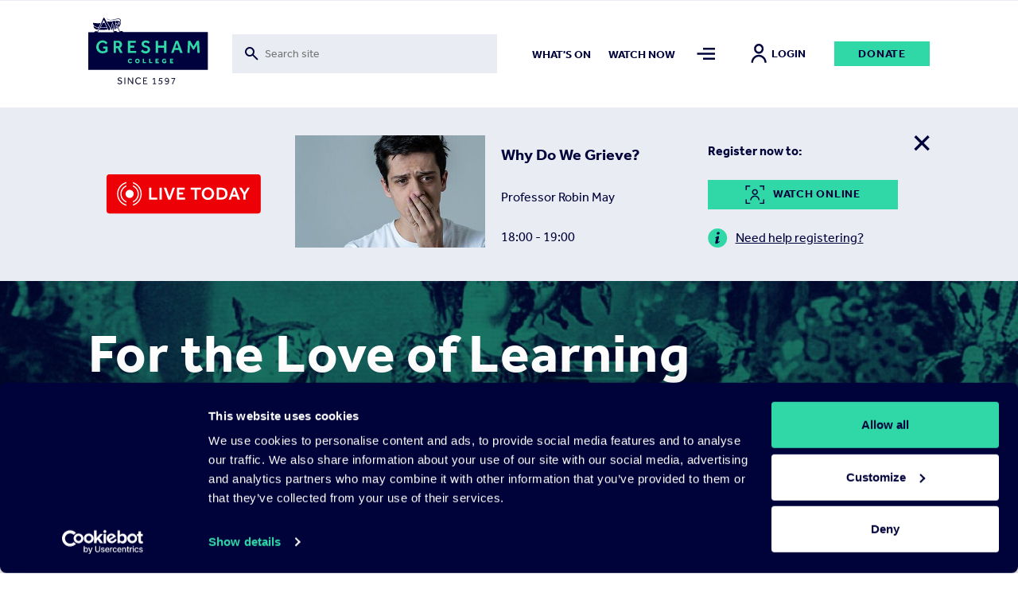

--- FILE ---
content_type: text/html; charset=UTF-8
request_url: https://www.gresham.ac.uk/?for=Astronomy&f%5B0%5D=event_topics%3A559&f%5B1%5D=event_topics%3A564&f%5B2%5D=event_topics%3A606&page=4
body_size: 22882
content:

<!DOCTYPE html>
<html lang="en" dir="ltr" prefix="og: https://ogp.me/ns#">
  <head>


  <script
    id="Cookiebot"
    src="https://consent.cookiebot.com/uc.js"
    data-cbid="f28a222f-7ce5-47b3-a123-92c2ab86a207"
    data-blockingmode="auto"
    type="text/javascript"
    defer
  ></script>

    <meta charset="utf-8" />
<meta name="description" content="Gresham College provides free educational videos and lectures at university level" />
<link rel="canonical" href="https://www.gresham.ac.uk/" />
<link rel="shortlink" href="https://www.gresham.ac.uk/" />
<link rel="image_src" href="/sites/default/files/images/Full%20width%20banner_0.jpg" />
<meta property="og:image" content="https://www.gresham.ac.uk/sites/default/files/images/Full%20width%20banner_0.jpg" />
<meta property="og:image" content="https://www.gresham.ac.ukwith a blue/green tint&quot; /&gt;" />
<meta name="twitter:image" content="https://www.gresham.ac.uk/sites/default/files/images/Full%20width%20banner_0.jpg" />
<meta name="Generator" content="Drupal 10 (https://www.drupal.org)" />
<meta name="MobileOptimized" content="width" />
<meta name="HandheldFriendly" content="true" />
<meta name="viewport" content="width=device-width, initial-scale=1.0" />
<script>window.dataLayer = window.dataLayer || []; window.dataLayer.push({"site":{"environment":"production","language":"en","country":"GB"},"page":{"pageURL":"https:\/\/www.gresham.ac.uk\/?f%5B0%5D=event_topics%3A559&f%5B1%5D=event_topics%3A564&f%5B2%5D=event_topics%3A606&for=Astronomy&page=4","pagePath":"\/","pageName":"Homepage","pageCategory":"Home"},"user":{"loginStatus":"logged-out","userID":""}});</script>
<link rel="icon" href="/sites/default/files/favicon.svg" type="image/svg+xml" />

    <title>Gresham College</title>
    <link rel="stylesheet" media="all" href="/sites/default/files/css/css_5iQnNW1eHoyyL53U2YJL0P0P8Jx4H3S90qZtsgWE5Tk.css?delta=0&amp;language=en&amp;theme=pippip&amp;include=eJx1jlEKAyEMRC8keCSJ7tSVJqs4LtSevvZjP1pYCCHzwgyTO7iLhU2GqEx0n_-J4-SA-SiESyrk_LkNpGTQpdrhj9pNtLzhWmlrfNYaRS9FLekZ1t5WcMQY6AGvVoktPIouSZ9xoC_LzVvOUQPPaGU4Qnrag7QSvjhVa4oBf8OvFjBj_gDMwGOv" />
<link rel="stylesheet" media="all" href="/sites/default/files/css/css_dYU8zG4VhaEM5cDTQ_l22H_55BdiDlFvGgfj8mNLsF8.css?delta=1&amp;language=en&amp;theme=pippip&amp;include=eJx1jlEKAyEMRC8keCSJ7tSVJqs4LtSevvZjP1pYCCHzwgyTO7iLhU2GqEx0n_-J4-SA-SiESyrk_LkNpGTQpdrhj9pNtLzhWmlrfNYaRS9FLekZ1t5WcMQY6AGvVoktPIouSZ9xoC_LzVvOUQPPaGU4Qnrag7QSvjhVa4oBf8OvFjBj_gDMwGOv" />
<link rel="stylesheet" media="all" href="/sites/default/files/css/css_SvlCDKlN6Bwq7cYg8Qq7URXMMd4dYFzqdRXwVks9kNM.css?delta=2&amp;language=en&amp;theme=pippip&amp;include=eJx1jlEKAyEMRC8keCSJ7tSVJqs4LtSevvZjP1pYCCHzwgyTO7iLhU2GqEx0n_-J4-SA-SiESyrk_LkNpGTQpdrhj9pNtLzhWmlrfNYaRS9FLekZ1t5WcMQY6AGvVoktPIouSZ9xoC_LzVvOUQPPaGU4Qnrag7QSvjhVa4oBf8OvFjBj_gDMwGOv" />
<link rel="stylesheet" media="print" href="/sites/default/files/css/css_yRJjgo7Jzo5ttqexnH2qO1C_lN_k7WILBREuiiOkE0s.css?delta=3&amp;language=en&amp;theme=pippip&amp;include=eJx1jlEKAyEMRC8keCSJ7tSVJqs4LtSevvZjP1pYCCHzwgyTO7iLhU2GqEx0n_-J4-SA-SiESyrk_LkNpGTQpdrhj9pNtLzhWmlrfNYaRS9FLekZ1t5WcMQY6AGvVoktPIouSZ9xoC_LzVvOUQPPaGU4Qnrag7QSvjhVa4oBf8OvFjBj_gDMwGOv" />
<link rel="stylesheet" media="all" href="/sites/default/files/css/css_0O0ye8GBHWw5tENVz_Fs5oBDQi671Vdy8aZxQVmCGLc.css?delta=4&amp;language=en&amp;theme=pippip&amp;include=eJx1jlEKAyEMRC8keCSJ7tSVJqs4LtSevvZjP1pYCCHzwgyTO7iLhU2GqEx0n_-J4-SA-SiESyrk_LkNpGTQpdrhj9pNtLzhWmlrfNYaRS9FLekZ1t5WcMQY6AGvVoktPIouSZ9xoC_LzVvOUQPPaGU4Qnrag7QSvjhVa4oBf8OvFjBj_gDMwGOv" />

    

    <script data-cookieconsent="ignore">
      // Load the YouTube Iframe API if not already loaded.
      if (typeof YT === 'undefined' || typeof YT.Player === 'undefined') {
        var tag = document.createElement('script');
        tag.src = "https://www.youtube.com/iframe_api";
        var firstScriptTag = document.getElementsByTagName('script')[0];
        firstScriptTag.parentNode.insertBefore(tag, firstScriptTag);
      }

      // This function is called by the YouTube Iframe API when it's ready.
      // It must be in the global scope.
      window.onYouTubeIframeAPIReady = function () {
        // Attach the Drupal behavior once the YouTube API is ready.
        // This ensures jQuery and Drupal behaviors are available.
        (function ($, Drupal, drupalSettings) {
          Drupal.behaviors.gresham_datalayer.attach(document, drupalSettings);
        })(jQuery, Drupal, drupalSettings);
      };
    </script>

     <script data-cookieconsent="ignore" defer>
    window.dataLayer = window.dataLayer || [];
    function gtag() {
      dataLayer.push(arguments)
    }
    gtag("consent", "default", {
      ad_personalization: "denied",
      ad_storage: "denied",
      ad_user_data: "denied",
      analytics_storage: "denied",
      functionality_storage: "denied",
      personalization_storage: "denied",
      security_storage: "granted",
      wait_for_update: 500
    });
    gtag("set", "ads_data_redaction", true);
    gtag("set", "url_passthrough", true);
  </script>

  <!-- End Google Tag Manager -->
  <script data-cookieconsent="ignore">(function(w,d,s,l,i){w[l]=w[l]||[];w[l].push({'gtm.start':
  new Date().getTime(),event:'gtm.js'});var f=d.getElementsByTagName(s)[0],
  j=d.createElement(s),dl=l!='dataLayer'?'&l='+l:'';j.async=true;j.src=
  'https://www.googletagmanager.com/gtm.js?id='+i+dl;f.parentNode.insertBefore(j,f);
  })(window,document,'script','dataLayer','GTM-NK6DKV');</script>
  <!-- End Google Tag Manager -->

  </head>

  
  <body class="homepage ct__homepage" data-nav="closed" data-search="closed">
        <aside>
      <a href="#main-content" class="skip-main">
        Skip to main content
      </a>
    </aside>

    


      <div class="dialog-off-canvas-main-canvas" data-off-canvas-main-canvas>
    <header>
    <div class="grid header">
        <div class="col-sm-2 col-8">
            <div class="header-logo">
                <a href="/" title="Home" rel="home">
                    <img src="/themes/pippip/assets/img/gresham-logo.svg" alt="Home" alt="Home" width="163px" height="91px">
                </a>
            </div>
        </div>
        <div class="col-lg-4 col-md-3 col-sm-1 hidden-xs-down">
            <div class="header-searchbar">
                <div class="views-exposed-form">
                    <form action="/search" method="get" id="views-exposed-form-search-search" accept-charset="UTF-8">
                        <div class="js-form-item form-item js-form-type-search-api-autocomplete form-type-search-api-autocomplete js-form-item-for form-item-for">
                            <label for="edit-for">Fulltext search</label>
                            <input placeholder="Search site" aria-label="Toggle search form" data-drupal-selector="edit-for" data-search-api-autocomplete-search="search" class="form-autocomplete form-text ui-autocomplete-input" data-autocomplete-path="/search_api_autocomplete/search?display=search&amp;&amp;filter=for" type="text" id="edit-for" name="for" value="" size="30" maxlength="128" data-once="autocomplete" autocomplete="off">
                        </div>
                    </form>
                </div>
                <div class="header-searchbar__mobile-icon">
                    <img src="/themes/pippip/assets/img/search.svg" alt="">
                </div>
            </div>

        </div>
        <div class="col-lg-6 col-md-7 col-sm-9 hidden-xs-down">
            <div class="links">
                  <nav role="navigation" aria-labelledby="block-mainnav2items-menu" id="block-mainnav2items" class="block block-menu navigation menu--main-nav-2-items">
            
  <h2 class="visually-hidden" id="block-mainnav2items-menu">Main Nav-2 items</h2>
  

        
              <ul class="menu">
                    <li class="m-main-nav__link">
        <a href="/whats-on" class="m-main-nav__link" data-drupal-link-system-path="node/100">What&#039;s on</a>
              </li>
                <li class="m-main-nav__link">
        <a href="/watch-now" class="m-main-nav__link" data-drupal-link-system-path="node/102">Watch now</a>
              </li>
        </ul>
  


  </nav>


                <a class="nav-toggle menu-icon" href="#" aria-label="Toggle mega menu">
                    <span class="menu-icon-inactive" alt=""></span>
                    <span class="menu-icon-active" alt=""></span>
                </a>
                                    <a class="h6 account-icon" href="/member/login"><img src="/themes/pippip/assets/img/in-person.svg" alt="">Login</a>
                                <a href="/get-involved/support-us/make-donation/donate-today" class="a-btn">Donate</a>
            </div>
        </div>
        <div class="col-4 hidden-sm-up">
            <div class="mobile-icons">
                <a class="nav-toggle search-icon">
                    <img class="search-icon-inactive" src="/themes/pippip/assets/img/search.svg" alt="">
                    <img class="search-icon-active" src="/themes/pippip/assets/img/close.svg" alt="">
                </a>
                <a class="nav-toggle menu-icon" >
                    <img class="menu-icon-inactive" src="/themes/pippip/assets/img/menu-default.svg" alt="">
                    <img class="menu-icon-active" src="/themes/pippip/assets/img/close.svg" alt="">
                </a>
            </div>
        </div>

    </div>
    <div class="header-search">
        <div class="grid">
            <div class="col-lg-10 offset-lg-2 col-md-11 offset-md-1 col-sm-12">
                <div class="header-search__container">
                    <div class="grid">
                        <div class="col-lg-3 col-md-1 order-md-2 hidden-xs-down">
                            <div class="header-search__container--actions">
                                <a class="header-search__container--actions-close"><img src="/themes/pippip/assets/img/close.svg" alt=""></a>
                            </div>
                        </div>
                        <div class="col-lg-9 col-md-11 order-md-1 desktop-search">
                            
<div class="views-exposed-form bef-exposed-form m-block m-block--views m-block--views-exposed-filter-blocksearch-search m-block__ m-" data-bef-auto-submit-full-form="" data-bef-auto-submit="" data-bef-auto-submit-delay="500" data-drupal-selector="views-exposed-form-search-search">
				<form action="/search" method="get" id="views-exposed-form-search-search" accept-charset="UTF-8">
  <div class="js-form-item form-item js-form-type-search-api-autocomplete form-type-search-api-autocomplete js-form-item-for form-item-for">
      <label for="edit-for">Fulltext search</label>
        <input placeholder="Search site" aria-label="Search form input" data-drupal-selector="edit-for" data-search-api-autocomplete-search="search" class="form-autocomplete form-text" data-autocomplete-path="/search_api_autocomplete/search?display=search&amp;&amp;filter=for" type="text" id="edit-for" name="for" value="Astronomy" size="30" maxlength="128" />

        </div>
<div data-drupal-selector="edit-actions" class="form-actions js-form-wrapper form-wrapper" id="edit-actions"><input data-bef-auto-submit-click="" class="js-hide a-btn button js-form-submit form-submit" data-twig-suggestion="search_results_submit" value="Go" data-drupal-selector="edit-submit-search" type="submit" id="edit-submit-search" />

</div>

</form>

	</div>

                        </div>

                    </div>
                </div>
            </div>
        </div>
        <div class="grid">
            <div class="col-sm-12">
                <div class="header-search__suggestions">
                    <h4>Suggested searches:</h4>
                    <div class="o-teaser__content--topics">
                                                    <div class="o-teaser__content--topics-item">
                                <a href="/search?for=Astronomy">Astronomy</a>
                            </div>
                                                    <div class="o-teaser__content--topics-item">
                                <a href="/search?for=Religion">Religion</a>
                            </div>
                                                    <div class="o-teaser__content--topics-item">
                                <a href="/search?for=Chris Whitty">Chris Whitty</a>
                            </div>
                                                    <div class="o-teaser__content--topics-item">
                                <a href="/search?for=Maths">Maths</a>
                            </div>
                                                    <div class="o-teaser__content--topics-item">
                                <a href="/search?for=Barnard&#039;s Inn Hall">Barnard&#039;s Inn Hall</a>
                            </div>
                                            </div>
                </div>
            </div>
        </div>
    </div>
</header>




<main id="main-content" role="main" class="wrapper wapper--main">

    <div class="menu-overlay">
    <div class="grid">
        <div class="col-sm-12">
            <div class="menu-overlay__inner">
                <div class="grid">
                    <div class="col-md-3 col-sm-4 hidden-xs-down">
                        <div class="menu-overlay__inner--content">
                              
<div id="block-menuoverlay" class="m-block m-block--block-content m-block--block-contentaa938ca6-a981-43a4-90b3-a5d93f7bba27 m-block__menu-overlay m-menu-overlay">
   <h2>For the Love of Learning since 1597</h2>

<p>Gresham College provides outstanding educational talks and videos for the public free of charge. There are over 2,500 videos available on our website. Your support will help us to encourage people's love of learning for many years to come.&nbsp;</p>

    <div class="menu-overlay__inner--content-link">
        
<a href="/get-involved/support-us/make-donation"class="a-btn">Donate Today</a>    </div>
</div>


                        </div>
                    </div>
                    <div class="col-md-9 col-sm-8">
                        <div class="hidden-xs-down">
                              <nav role="navigation" aria-labelledby="block-mainnavigation-menu" id="block-mainnavigation" class="block block-menu navigation menu--main">
            
  <h2 class="visually-hidden" id="block-mainnavigation-menu">Main navigation</h2>
  

        
              <ul class="menu">
                    <li class="m-main-nav__link">
        <a href="/whats-on" class="m-main-nav__link" data-drupal-link-system-path="node/100">What&#039;s on</a>
                                <ul class="menu menu__dropdown dropdown">
                    <li class="m-main-nav__link">
        <a href="/whats-on/lecture-series-2025-26" class="m-main-nav__link" data-drupal-link-system-path="node/16191">Lecture Series&#039; 2025-26</a>
              </li>
                <li class="m-main-nav__link">
        <a href="/whats-on/venues" class="m-main-nav__link" data-drupal-link-system-path="node/15204">Venues</a>
              </li>
        </ul>
  
              </li>
                <li class="m-main-nav__link">
        <a href="/watch-now" class="m-main-nav__link" data-drupal-link-system-path="node/102">Watch Now</a>
                                <ul class="menu menu__dropdown dropdown">
                    <li class="m-main-nav__link">
        <a href="/watch-now/browse-all" class="m-main-nav__link" data-drupal-link-system-path="node/119">Browse All</a>
              </li>
                <li class="m-main-nav__link">
        <a href="/watch-now/series" class="m-main-nav__link" data-drupal-link-system-path="node/121">Series</a>
              </li>
                <li class="m-main-nav__link">
        <a href="/watch-now/playlists" class="m-main-nav__link" data-drupal-link-system-path="node/120">Playlists</a>
              </li>
        </ul>
  
              </li>
                <li class="m-main-nav__link">
        <a href="/speakers" class="m-main-nav__link" data-drupal-link-system-path="node/150">Speakers</a>
                                <ul class="menu menu__dropdown dropdown">
                    <li class="m-main-nav__link">
        <a href="/speakers" title="The Gresham Professors" class="m-main-nav__link" data-drupal-link-system-path="node/150">Professors</a>
              </li>
                <li class="m-main-nav__link">
        <a href="/speakers/all-speakers" class="m-main-nav__link" data-drupal-link-system-path="node/124">All Speakers</a>
              </li>
        </ul>
  
              </li>
                <li class="m-main-nav__link">
        <a href="/get-involved" class="m-main-nav__link" data-drupal-link-system-path="node/126">Get Involved</a>
                                <ul class="menu menu__dropdown dropdown">
                    <li class="m-main-nav__link">
        <a href="/get-involved/support-us" class="m-main-nav__link" data-drupal-link-system-path="node/127">Support Us</a>
              </li>
                <li class="m-main-nav__link">
        <a href="/hire-barnards-inn-hall" title="Hire Barnard’s Inn Hall for a variety of events" class="m-main-nav__link" data-drupal-link-system-path="node/14868">Hire Barnard’s Inn Hall</a>
              </li>
                <li class="m-main-nav__link">
        <a href="/get-involved/volunteer-gresham-college" class="m-main-nav__link" data-drupal-link-system-path="node/15965">Volunteer for Gresham</a>
              </li>
        </ul>
  
              </li>
                <li class="m-main-nav__link">
        <a href="/schools-and-colleges" class="m-main-nav__link" data-drupal-link-system-path="node/14871">Schools &amp; Colleges</a>
                                <ul class="menu menu__dropdown dropdown">
                    <li class="m-main-nav__link">
        <a href="/schools-and-colleges/sign-schools-updates" class="m-main-nav__link" data-drupal-link-system-path="node/14902">Sign up for Schools Updates</a>
              </li>
                <li class="m-main-nav__link">
        <a href="/schools-and-colleges/school-and-college-bookings" class="m-main-nav__link" data-drupal-link-system-path="node/14872">School Bookings</a>
              </li>
                <li class="m-main-nav__link">
        <a href="/schools-and-colleges/young-orator-year" class="m-main-nav__link" data-drupal-link-system-path="node/15240">Young Orator of the Year Competition</a>
              </li>
        </ul>
  
              </li>
                <li class="m-main-nav__link">
        <a href="/about-us" class="m-main-nav__link" data-drupal-link-system-path="node/137">About us</a>
                                <ul class="menu menu__dropdown dropdown">
                    <li class="m-main-nav__link">
        <a href="/about-us/work-gresham-college" class="m-main-nav__link" data-drupal-link-system-path="node/4699">Work for Gresham</a>
              </li>
                <li class="m-main-nav__link">
        <a href="/about-us/news" class="m-main-nav__link" data-drupal-link-system-path="node/143">News</a>
              </li>
                <li class="m-main-nav__link">
        <a href="/contact-us" class="m-main-nav__link" data-drupal-link-system-path="node/14899">Contact Us</a>
              </li>
                <li class="m-main-nav__link">
        <a href="/about-us/organisation" class="m-main-nav__link" data-drupal-link-system-path="node/14896">Organisation</a>
              </li>
                <li class="m-main-nav__link">
        <a href="/about-us/our-history" class="m-main-nav__link" data-drupal-link-system-path="node/14898">Our History</a>
              </li>
        </ul>
  
              </li>
        </ul>
  


  </nav>


                        </div>
                        <div class="hidden-sm-up">
                              <nav role="navigation" aria-labelledby="block-mobilemenu-2-menu" id="block-mobilemenu-2" class="block block-menu navigation menu--mobile-menu">
            
  <h2 class="visually-hidden" id="block-mobilemenu-2-menu">Mobile Menu</h2>
  

        
              <ul class="menu">
                    <li class="m-main-nav__link">
        <a href="/whats-on" class="m-main-nav__link" data-drupal-link-system-path="node/100">What&#039;s On</a>
              </li>
                <li class="m-main-nav__link">
        <a href="/watch-now" class="m-main-nav__link" data-drupal-link-system-path="node/102">Watch Now</a>
              </li>
                <li class="m-main-nav__link">
        <a href="/about-us" class="m-main-nav__link" data-drupal-link-system-path="node/137">About Us</a>
              </li>
                <li class="m-main-nav__link">
        <a href="/get-involved" class="m-main-nav__link" data-drupal-link-system-path="node/126">Get Involved</a>
              </li>
                <li class="m-main-nav__link">
        <a href="/schools-and-colleges" title="Schools and Colleges" class="m-main-nav__link" data-drupal-link-system-path="node/14871">Schools &amp; Colleges</a>
              </li>
                <li class="m-main-nav__link">
        <a href="/speakers" class="m-main-nav__link" data-drupal-link-system-path="node/150">Speakers</a>
              </li>
        </ul>
  


  </nav>


                            <div class="mobile-nav-extras">
                                <a href="/get-involved/support-us/make-donation/donate-today" class="a-btn">Donate</a>
                            </div>
                        </div>

                    </div>
                </div>
                <div class="grid hidden-xs-down">
                    <div class="col-sm-12">
                        <div class="menu-overlay__inner--footer">
                            <div class="grid">
                                <div class="col-md-3">
                                      
<div id="block-footersocial" class="m-block m-block--block-content m-block--block-content8117e3b1-ef32-440b-89cb-13b4735ef2da m-block__footer-social m-footer-social">
		
  
      <div class="m-social-links">
        <a href="https://www.youtube.com/GreshamCollege"  target="_blank" rel="noopener nofollow" class="m-social-links__link" aria-label="Open" title="Open">
    <svg width="46" height="35" viewBox="0 0 46 35" xmlns="http://www.w3.org/2000/svg"><path d="M22.842 0C.505 0 .114 1.986.114 17.5S.505 35 22.842 35c22.336 0 22.727-1.986 22.727-17.5S45.178 0 22.842 0zm7.284 18.26L19.92 23.022c-.893.413-1.625-.05-1.625-1.037v-8.972c0-.984.732-1.45 1.625-1.037l10.205 4.764c.893.418.893 1.1 0 1.518z" fill="#30D8A8"/></svg>
  </a>
  <a href="https://www.facebook.com/greshamcollege"  target="_blank" rel="noopener nofollow" class="m-social-links__link" aria-label="Open" title="Open">
    <svg width="36" height="35" viewBox="0 0 36 35" xmlns="http://www.w3.org/2000/svg"><path d="M31.751 0H4.53A3.9 3.9 0 00.64 3.889V31.11A3.9 3.9 0 004.53 35h13.61V21.389h-3.889v-4.813h3.89V12.59c0-4.207 2.356-7.163 7.322-7.163l3.506.004v5.065H26.64c-1.933 0-2.668 1.45-2.668 2.796v3.286h4.994l-1.105 4.81h-3.889V35h7.778a3.9 3.9 0 003.89-3.889V3.89A3.9 3.9 0 0031.75 0z" fill="#30D8A8"/></svg>
  </a>
  <a href="https://instagram.com/greshamcollege/"  target="_blank" rel="noopener nofollow" class="m-social-links__link" aria-label="Open" title="Open">
    <svg width="36" height="35" viewBox="0 0 36 35" xmlns="http://www.w3.org/2000/svg"><path d="M35.535 10.286a12.845 12.845 0 00-.813-4.248 8.579 8.579 0 00-2.02-3.1 8.579 8.579 0 00-3.1-2.02 12.845 12.845 0 00-4.246-.813C23.487.019 22.892 0 18.14 0c-4.752 0-5.347.02-7.214.105a12.845 12.845 0 00-4.248.813 8.579 8.579 0 00-3.102 2.02 8.579 8.579 0 00-2.018 3.1 12.845 12.845 0 00-.813 4.246C.66 12.153.64 12.748.64 17.5c0 4.752.02 5.347.105 7.214a12.85 12.85 0 00.813 4.248 8.579 8.579 0 002.02 3.1 8.577 8.577 0 003.1 2.02c1.359.51 2.795.784 4.246.813 1.869.086 2.464.105 7.216.105 4.752 0 5.347-.02 7.214-.105a12.845 12.845 0 004.249-.813 8.948 8.948 0 005.12-5.12c.508-1.359.783-2.795.812-4.246.086-1.869.105-2.464.105-7.216 0-4.752-.02-5.347-.105-7.214zm-3.15 14.286a9.68 9.68 0 01-.603 3.247 5.794 5.794 0 01-3.32 3.323 9.672 9.672 0 01-3.25.603c-1.847.084-2.4.101-7.072.101-4.672 0-5.227-.017-7.072-.101a9.681 9.681 0 01-3.247-.603 5.421 5.421 0 01-2.015-1.308 5.421 5.421 0 01-1.308-2.013 9.68 9.68 0 01-.603-3.25c-.084-1.846-.101-2.399-.101-7.071s.017-5.227.101-7.072a9.681 9.681 0 01.603-3.247c.28-.761.727-1.45 1.308-2.015A5.421 5.421 0 017.82 3.858a9.681 9.681 0 013.25-.603c1.846-.084 2.399-.101 7.071-.101 4.673 0 5.227.017 7.072.101a9.681 9.681 0 013.247.603c.761.28 1.45.727 2.015 1.308a5.421 5.421 0 011.308 2.013c.386 1.04.59 2.14.603 3.25.084 1.846.101 2.399.101 7.071s-.017 5.227-.1 7.072zM18.14 8.512a8.987 8.987 0 100 17.975 8.987 8.987 0 000-17.974zm0 14.821a5.833 5.833 0 110-11.666 5.833 5.833 0 010 11.666zM29.581 8.16a2.1 2.1 0 11-4.2 0 2.1 2.1 0 014.2 0z" fill="#30D8A8"/></svg>
  </a>
  <a href="https://www.tiktok.com/@greshamcollege?lang=en"  target="_blank" rel="noopener nofollow" class="m-social-links__link" aria-label="Open" title="Open">
    <svg width="32" height="36" viewBox="0 0 32 36" xmlns="http://www.w3.org/2000/svg"><path d="M27.78 7.65a8.142 8.142 0 01-.705-.41 9.9 9.9 0 01-1.808-1.537c-1.349-1.543-1.852-3.108-2.038-4.205h.008C23.082.588 23.146 0 23.155 0h-6.142v23.753c0 .319 0 .634-.014.945 0 .04-.003.075-.006.117 0 .017 0 .035-.003.053v.013a5.216 5.216 0 01-2.625 4.14 5.12 5.12 0 01-2.541.67c-2.862 0-5.182-2.333-5.182-5.215 0-2.882 2.32-5.216 5.182-5.216.541 0 1.08.085 1.595.252l.007-6.254a11.41 11.41 0 00-8.792 2.572 12.055 12.055 0 00-2.63 3.244c-.26.447-1.238 2.243-1.356 5.159-.075 1.655.422 3.37.659 4.078v.015c.15.417.727 1.84 1.668 3.041a12.483 12.483 0 002.66 2.51v-.014l.015.015c2.974 2.02 6.271 1.888 6.271 1.888.571-.023 2.483 0 4.654-1.03 2.408-1.14 3.78-2.84 3.78-2.84a11.807 11.807 0 002.059-3.422c.556-1.461.741-3.214.741-3.914V11.958c.075.045 1.067.702 1.067.702s1.43.916 3.661 1.513c1.6.425 3.757.514 3.757.514V8.589c-.755.082-2.29-.156-3.86-.94z" fill="#30D8A8"/></svg>
  </a>
  <a href="https://twitter.com/GreshamCollege"  target="_blank" rel="noopener nofollow" class="m-social-links__link" aria-label="Open" title="Open">
    <svg width="35" height="35" viewBox="0 0 35 35" xmlns="http://www.w3.org/2000/svg"><path d="M20.875 14.82L33.532 0h-3l-10.99 12.868L10.764 0H.64l13.274 19.459L.64 35h3l11.606-13.59L24.516 35H34.64L20.874 14.82zm-4.109 4.81l-1.344-1.937L4.72 2.274h4.608l8.635 12.443 1.345 1.938L30.534 32.83h-4.607l-9.16-13.198z" fill="#30D8A8"/></svg>
  </a>


    </div>
  
</div>


                                </div>
                                <div class="col-md-9">
                                    <div class="menu-overlay__inner--footer-topics">
                                        <h4>Popular topics:</h4>
                                        <div class="o-teaser__content--topics">
                                                                                            <div class="o-teaser__content--topics-item">
                                                    <a href="/watch-now/browse-all?&type=514">Africa</a>
                                                </div>
                                                                                            <div class="o-teaser__content--topics-item">
                                                    <a href="/watch-now/browse-all?&type=530">Climate change</a>
                                                </div>
                                                                                            <div class="o-teaser__content--topics-item">
                                                    <a href="/watch-now/browse-all?&type=548">Evolution</a>
                                                </div>
                                                                                            <div class="o-teaser__content--topics-item">
                                                    <a href="/watch-now/browse-all?&type=563">Language</a>
                                                </div>
                                                                                            <div class="o-teaser__content--topics-item">
                                                    <a href="/watch-now/browse-all?&type=580">Oceania</a>
                                                </div>
                                                                                    </div>
                                    </div>
                                </div>
                            </div>
                        </div>
                    </div>
                </div>
            </div>
        </div>
    </div>
</div>

      
<div id="block-liveeventblock" class="m-block m-block--syd-events m-block--syd-live-event m-block__ m-">
					

<article  class="o-node o-event o-teaser o-teaser-live">

	
			
    <div class="o-event-teaser-live" data-state='hidden'>

        <div class="grid">
            <div class="col-sm-12">
                <div class="o-event-teaser-live__container">
                    <div class="o-event-teaser-live__intro">
                        <img src="/themes/pippip/assets/img/livetoday.svg" alt="Live Today" height="50px"/>
                    </div>
                    <div class="o-event-teaser-live__image">
                        <div class="o-teaser__thumb">
                            <a href="/whats-on/why-grieve" title="Open Why Do We Grieve?">
                                                                                                
                                                                                                    
                                
	
	

<picture>
			<img data-src="/sites/default/files/styles/teaser_thumb/public/teaser-override/2026-01-21_1800_May_Orig_390x230.jpg?itok=UU80VgXI" alt="" class="lazy" />
	</picture>                            </a>
                        </div>
                    </div>
                    <div class="o-event-teaser-live__content">
                        <h2 class="h4">
                            <a href="/whats-on/why-grieve" title="Open Why Do We Grieve?">
                                Why Do We Grieve?
                            </a>
                        </h2>
                                                    <div class="o-teaser__content--speaker">
                                <h4>Professor Robin May </h4>
                            </div>
                        
                                                    <div class="o-teaser__content--date">
                                <h4>18:00 - 19:00</h4>
                            </div>
                                            </div>
                    <div class="o-event-teaser-live__register">

                        <h5>Register now to:</h5>
                                                    <a class="a-btn" href="/member/register-for-event/field_users_watching/16120"><img class="sidebar__register--webcam" src="/themes/pippip/assets/img/webcam.svg" alt="Webcam"><span>Watch online</span></a>
                                                     <a class="help--link" href="/faqs"><img class="sidebar__register--info" src="/themes/pippip/assets/img/info-green.svg" alt=Info"><span>Need help registering?</span></a>

                    </div>
                    <div class="o-event-teaser-live__close close-event">
                        <img src="/themes/pippip/assets/img/close.svg" alt="">
                    </div>
                </div>

            </div>
        </div>
    </div>


	

</article>


	</div>


    

      <div data-drupal-messages-fallback class="hidden"></div>

        
<div id="block-pippip-content" class="m-block m-block--system m-block--system-main-block m-block__ m-">
					

<article  class="o-node o-homepage o-full">

		<div class="m-banner m-banner--" aria-label="Page banner">
		<div class="m-banner__copy">
			<div class="grid">
				<div class="col-sm-12 col-md-10">
					<div class="m-banner__copy--inner">
						<div class="m-banner__copy--inner-content">
								<h1>
									For the Love of Learning since 1597
								</h1>
															<p>Gresham College provides outstanding educational lectures, talks and events for the public free of charge</p>
													</div>
						<div class="m-banner__copy--inner-link">
													</div>
					</div>
				</div>
			</div>
					</div>
		<figure class="m-banner__image">

			
		
			
	<picture>
				<source media="(max-width: 576px)" srcset="/sites/default/files/styles/banner_image_sm/public/images/Full%20width%20banner_0.jpg?itok=jvYVhRy5" type="image/jpeg">
				<source media="(max-width: 992px)" data-srcset="/sites/default/files/styles/banner_image_md/public/images/Full%20width%20banner_0.jpg?itok=IPI0bOk9" type="image/jpeg">
				<source data-srcset="/sites/default/files/styles/banner_image/public/images/Full%20width%20banner_0.jpg?itok=3_9tj9xc" type="image/jpeg">
		<img data-src="/sites/default/files/styles/banner_image/public/images/Full%20width%20banner_0.jpg?itok=3_9tj9xc" alt="The ballets russes, with a blue/green tint" class="lazy" />
	</picture>

		</figure>
	</div>

	<div class="main-content" aria-label="Main content">

							
<section class="m-entity m-entity__upcoming-events" aria-label="upcoming_events content block">

  
    <div class="slick-slider-container  four-slides-container">
        <div class="grid">
            <div class="col-sm-12">
                <div class="m-entity__popular-videos--container">
                    <div class="m-entity__popular-videos--introduction">
                        <div class="m-entity__popular-videos--title">
                            <h2>Coming Up</h2>
                        </div>
                    </div>
                    <div class="m-entity__popular-videos--links upcoming-events__desktop-links hidden-xs-down">
                        <div class="m-entity__popular-videos--links-container">
                                                            <a href="/whats-on">More coming up</a><a href="/watch-now/browse-all">Recent Events</a>
                                                    </div>
                    </div>
                </div>
            </div>
        </div>

                <div class="grid" style="max-width: 100%">
            <div class="col-sm-12">
                <div class="m-entity__popular-videos--videos four-slides active-slider">
                    <div class="vishid"></div>
                    	

<article  class="o-node o-event o-teaser o-teaser-lecture-watch-teaser">

	
			

	<div class="o-teaser__thumb">
		<a href="/whats-on/why-grieve" title="Open Why Do We Grieve?">
									
			
			
	
	

<picture>
			<img data-src="/sites/default/files/styles/teaser_thumb/public/teaser-override/2026-01-21_1800_May_Orig_390x230.jpg?itok=UU80VgXI" alt="A man with a worried expression covers his mouth with his hand" class="lazy" />
	</picture>		</a>
				<a href="/whats-on/why-grieve">
			<div class="o-teaser__thumb--tag">
									<h4>Register</h4>
							</div>
		</a>
	</div>


<div class="o-teaser-lecture-watch-teaser o-teaser__content o-teaser-react">

	<div class="o-teaser-react__content">
		<h2>
			<a href="/whats-on/why-grieve" title="Open Why Do We Grieve?">
				Why Do We Grieve?
			</a>
		</h2>

					<div class="o-teaser__content--speaker">
				<h4>Professor Robin May </h4>
			</div>
		
					<div class="o-teaser__content--date">
				<h4>Wed, 21 Jan 2026</h4>
			</div>
		
		<div class="o-teaser__content--topics">
							<div class="o-teaser__content--topics-item">
					<a href="/whats-on?&type=578">Neuroscience</a>
				</div>
							<div class="o-teaser__content--topics-item">
					<a href="/whats-on?&type=524">Biology</a>
				</div>
							<div class="o-teaser__content--topics-item">
					<a href="/whats-on?&type=599">Society</a>
				</div>
					</div>
	</div>


</div>
	

</article>
	

<article  class="o-node o-event o-teaser o-teaser-lecture-watch-teaser">

	
			

	<div class="o-teaser__thumb">
		<a href="/whats-on/ocean-air" title="Open An Ocean of Air">
									
			
			
	
	

<picture>
			<img data-src="/sites/default/files/styles/teaser_thumb/public/teaser-override/2026-01-29_1800_Czerski_Orig_390x230.jpg?itok=v3qJf5bT" alt="Silhouettes of palm trees against a dark, cloudy sky" class="lazy" />
	</picture>		</a>
				<a href="/whats-on/ocean-air">
			<div class="o-teaser__thumb--tag">
									<h4>Register</h4>
							</div>
		</a>
	</div>


<div class="o-teaser-lecture-watch-teaser o-teaser__content o-teaser-react">

	<div class="o-teaser-react__content">
		<h2>
			<a href="/whats-on/ocean-air" title="Open An Ocean of Air">
				An Ocean of Air
			</a>
		</h2>

					<div class="o-teaser__content--speaker">
				<h4>Professor  Helen Czerski </h4>
			</div>
		
					<div class="o-teaser__content--date">
				<h4>Thu, 22 Jan 2026</h4>
			</div>
		
		<div class="o-teaser__content--topics">
							<div class="o-teaser__content--topics-item">
					<a href="/whats-on?&type=545">Environment</a>
				</div>
							<div class="o-teaser__content--topics-item">
					<a href="/whats-on?&type=597">Science</a>
				</div>
							<div class="o-teaser__content--topics-item">
					<a href="/whats-on?&type=603">Sustainability</a>
				</div>
					</div>
	</div>


</div>
	

</article>
	

<article  class="o-node o-event o-teaser o-teaser-lecture-watch-teaser">

	
			

	<div class="o-teaser__thumb">
		<a href="/whats-on/shape-shells" title="Open The Shape of Shells: She Sells Self-Similar Spiral Seashells on the Seashore">
									
			
			
	
	

<picture>
			<img data-src="/sites/default/files/styles/teaser_thumb/public/teaser-override/2026-01-27_1800_Goriely_Orig_390x230.jpg?itok=K4wh77fP" alt="A cross-section of a nautilus shell revealing its intricate, spiraling chambers" class="lazy" />
	</picture>		</a>
				<a href="/whats-on/shape-shells">
			<div class="o-teaser__thumb--tag">
									<h4>Register</h4>
							</div>
		</a>
	</div>


<div class="o-teaser-lecture-watch-teaser o-teaser__content o-teaser-react">

	<div class="o-teaser-react__content">
		<h2>
			<a href="/whats-on/shape-shells" title="Open The Shape of Shells: She Sells Self-Similar Spiral Seashells on the Seashore">
				The Shape of Shells: She Sells Self-Similar Spiral Seashells on the Seashore
			</a>
		</h2>

					<div class="o-teaser__content--speaker">
				<h4>Professor Alain Goriely FRS</h4>
			</div>
		
					<div class="o-teaser__content--date">
				<h4>Tue, 27 Jan 2026</h4>
			</div>
		
		<div class="o-teaser__content--topics">
							<div class="o-teaser__content--topics-item">
					<a href="/whats-on?&type=569">Maths</a>
				</div>
							<div class="o-teaser__content--topics-item">
					<a href="/whats-on?&type=524">Biology</a>
				</div>
							<div class="o-teaser__content--topics-item">
					<a href="/whats-on?&type=545">Environment</a>
				</div>
							<div class="o-teaser__content--topics-item">
					<a href="/whats-on?&type=597">Science</a>
				</div>
					</div>
	</div>


</div>
	

</article>
	

<article  class="o-node o-event o-teaser o-teaser-lecture-watch-teaser">

	
			

	<div class="o-teaser__thumb">
		<a href="/whats-on/god-mithras" title="Open Mithras: Master of Mystery">
									
			
			
	
	

<picture>
			<img data-src="/sites/default/files/styles/teaser_thumb/public/teaser-override/2026-01-28_1800_Hutton_Orig_390x230.jpg?itok=DF-6w5dp" alt="An engraving depicting Mithras slaying the bull" class="lazy" />
	</picture>		</a>
				<a href="/whats-on/god-mithras">
			<div class="o-teaser__thumb--tag">
									<h4>Register</h4>
							</div>
		</a>
	</div>


<div class="o-teaser-lecture-watch-teaser o-teaser__content o-teaser-react">

	<div class="o-teaser-react__content">
		<h2>
			<a href="/whats-on/god-mithras" title="Open Mithras: Master of Mystery">
				Mithras: Master of Mystery
			</a>
		</h2>

					<div class="o-teaser__content--speaker">
				<h4>Professor Ronald Hutton </h4>
			</div>
		
					<div class="o-teaser__content--date">
				<h4>Wed, 28 Jan 2026</h4>
			</div>
		
		<div class="o-teaser__content--topics">
							<div class="o-teaser__content--topics-item">
					<a href="/whats-on?&type=516">Ancient</a>
				</div>
							<div class="o-teaser__content--topics-item">
					<a href="/whats-on?&type=559">History</a>
				</div>
							<div class="o-teaser__content--topics-item">
					<a href="/whats-on?&type=593">Religion</a>
				</div>
					</div>
	</div>


</div>
	

</article>
	

<article  class="o-node o-event o-teaser o-teaser-lecture-watch-teaser">

	
			

	<div class="o-teaser__thumb">
		<a href="/whats-on/ai-pet" title="Open Will You Be AI’s Pet?">
									
			
			
	
	

<picture>
			<img data-src="/sites/default/files/styles/teaser_thumb/public/teaser-override/2026-02-03_1800_Jones_Orig_390x230.jpg?itok=HoElZZkQ" alt="A man with digital patterns on his face and shirt, wearing a glowing pendant with a human profile icon around his neck, against a blue background" class="lazy" />
	</picture>		</a>
				<a href="/whats-on/ai-pet">
			<div class="o-teaser__thumb--tag">
									<h4>Register</h4>
							</div>
		</a>
	</div>


<div class="o-teaser-lecture-watch-teaser o-teaser__content o-teaser-react">

	<div class="o-teaser-react__content">
		<h2>
			<a href="/whats-on/ai-pet" title="Open Will You Be AI’s Pet?">
				Will You Be AI’s Pet?
			</a>
		</h2>

					<div class="o-teaser__content--speaker">
				<h4>Professor Matt Jones </h4>
			</div>
		
					<div class="o-teaser__content--date">
				<h4>Tue, 03 Feb 2026</h4>
			</div>
		
		<div class="o-teaser__content--topics">
							<div class="o-teaser__content--topics-item">
					<a href="/whats-on?&type=604">Technology</a>
				</div>
							<div class="o-teaser__content--topics-item">
					<a href="/whats-on?&type=599">Society</a>
				</div>
							<div class="o-teaser__content--topics-item">
					<a href="/whats-on?&type=1855">Artificial Intelligence</a>
				</div>
					</div>
	</div>


</div>
	

</article>
	

<article  class="o-node o-event o-teaser o-teaser-lecture-watch-teaser">

	
			

	<div class="o-teaser__thumb">
		<a href="/whats-on/alien-earths" title="Open Alien Earths: What Makes Us Special?">
									
			
			
	
	

<picture>
			<img data-src="/sites/default/files/styles/teaser_thumb/public/teaser-override/2026-02-04_1900_Lintott_Orig_390x230.jpg?itok=nuDju_gA" alt="Two planets against a backdrop of a glowing blue nebula and scattered stars" class="lazy" />
	</picture>		</a>
				<a href="/whats-on/alien-earths">
			<div class="o-teaser__thumb--tag">
									<h4>Register</h4>
							</div>
		</a>
	</div>


<div class="o-teaser-lecture-watch-teaser o-teaser__content o-teaser-react">

	<div class="o-teaser-react__content">
		<h2>
			<a href="/whats-on/alien-earths" title="Open Alien Earths: What Makes Us Special?">
				Alien Earths: What Makes Us Special?
			</a>
		</h2>

					<div class="o-teaser__content--speaker">
				<h4>Professor Chris Lintott </h4>
			</div>
		
					<div class="o-teaser__content--date">
				<h4>Wed, 04 Feb 2026</h4>
			</div>
		
		<div class="o-teaser__content--topics">
							<div class="o-teaser__content--topics-item">
					<a href="/whats-on?&type=522">Astronomy</a>
				</div>
							<div class="o-teaser__content--topics-item">
					<a href="/whats-on?&type=597">Science</a>
				</div>
							<div class="o-teaser__content--topics-item">
					<a href="/whats-on?&type=538">Discovery</a>
				</div>
					</div>
	</div>


</div>
	

</article>
	

<article  class="o-node o-event o-teaser o-teaser-lecture-watch-teaser">

	
			

	<div class="o-teaser__thumb">
		<a href="/whats-on/death-coroners" title="Open Death Investigation: What Do Coroners Do?">
									
			
			
	
	

<picture>
			<img data-src="/sites/default/files/styles/teaser_thumb/public/teaser-override/2026-02-05_1800_Thornton_Orig_390x230.jpg?itok=Cw54w7uf" alt="Feet of a deceased person with a toe tag in a morgue, with a person in medical attire in the background" class="lazy" />
	</picture>		</a>
				<a href="/whats-on/death-coroners">
			<div class="o-teaser__thumb--tag">
									<h4>Register</h4>
							</div>
		</a>
	</div>


<div class="o-teaser-lecture-watch-teaser o-teaser__content o-teaser-react">

	<div class="o-teaser-react__content">
		<h2>
			<a href="/whats-on/death-coroners" title="Open Death Investigation: What Do Coroners Do?">
				Death Investigation: What Do Coroners Do?
			</a>
		</h2>

					<div class="o-teaser__content--speaker">
				<h4>Sir Peter Thornton KC</h4>
			</div>
		
					<div class="o-teaser__content--date">
				<h4>Thu, 05 Feb 2026</h4>
			</div>
		
		<div class="o-teaser__content--topics">
							<div class="o-teaser__content--topics-item">
					<a href="/whats-on?&type=564">Law</a>
				</div>
							<div class="o-teaser__content--topics-item">
					<a href="/whats-on?&type=1849">UK</a>
				</div>
							<div class="o-teaser__content--topics-item">
					<a href="/whats-on?&type=599">Society</a>
				</div>
					</div>
	</div>


</div>
	

</article>
	

<article  class="o-node o-event o-teaser o-teaser-lecture-watch-teaser">

	
			

	<div class="o-teaser__thumb">
		<a href="/whats-on/pictures-afghanistan" title="Open Pictures from Afghanistan: Are we making the same mistakes?   ">
									
			
			
	
	

<picture>
			<img data-src="/sites/default/files/styles/teaser_thumb/public/teaser-override/2026-01-15_Stafford-Smith_390x230.jpg?itok=XIzw8DTP" alt="Tattered Afghani flag flying over rubble" class="lazy" />
	</picture>		</a>
				<a href="/whats-on/pictures-afghanistan">
			<div class="o-teaser__thumb--tag">
									<h4>Register</h4>
							</div>
		</a>
	</div>


<div class="o-teaser-lecture-watch-teaser o-teaser__content o-teaser-react">

	<div class="o-teaser-react__content">
		<h2>
			<a href="/whats-on/pictures-afghanistan" title="Open Pictures from Afghanistan: Are we making the same mistakes?   ">
				Pictures from Afghanistan: Are we making the same mistakes?   
			</a>
		</h2>

					<div class="o-teaser__content--speaker">
				<h4>Professor Clive Stafford Smith JD OBE </h4>
			</div>
		
					<div class="o-teaser__content--date">
				<h4>Mon, 09 Feb 2026</h4>
			</div>
		
		<div class="o-teaser__content--topics">
							<div class="o-teaser__content--topics-item">
					<a href="/whats-on?&type=564">Law</a>
				</div>
							<div class="o-teaser__content--topics-item">
					<a href="/whats-on?&type=521">Asia</a>
				</div>
							<div class="o-teaser__content--topics-item">
					<a href="/whats-on?&type=612">World</a>
				</div>
							<div class="o-teaser__content--topics-item">
					<a href="/whats-on?&type=609">USA</a>
				</div>
							<div class="o-teaser__content--topics-item">
					<a href="/whats-on?&type=534">Conflict</a>
				</div>
					</div>
	</div>


</div>
	

</article>

                </div>
            </div>
        </div>
        
        <div class="grid hidden-sm-up">
            <div class="col-sm-12">
                <div class="upcoming-events__mobile-links">
                    
                        <a href="/whats-on" class="a-btn">More coming up</a>

                    
                        <a href="/watch-now/browse-all" class="a-btn">Recent Events</a>

                                    </div>

            </div>
        </div>
        
    </div>


    


</section>

<section class="m-entity m-entity__playlists" aria-label="playlists content block">

  
    <div class="slick-slider-container  four-slides-container">
    <div class="grid">
        <div class="col-sm-12">
            <div class="m-entity__popular-videos--container">
                <div class="m-entity__popular-videos--introduction">
                    <div class="m-entity__popular-videos--title">
                        <h2>Gresham Recommends</h2>
                    </div>
                                    </div>
                                                        <div class="m-entity__popular-videos--links">
                        <div class="m-entity__popular-videos--links-container">
                                                            <a href="/watch-now/browse-all">Browse all Videos</a>
                                                    </div>
                    </div>
                                                </div>
        </div>
    </div>


                        <div class="grid" style="max-width: 100%">
                <div class="col-sm-12">
                    <div class="m-entity__popular-videos--videos four-slides active-slider">
                        <div class="vishid"></div>
                        	

<article  class="o-node o-event o-teaser o-teaser-lecture-watch-teaser">

	
			

	<div class="o-teaser__thumb">
		<a href="/watch-now/liquid-engine" title="Open Ocean: The Liquid Engine That Dominates Our Planet">
									
			
			
	
	

<picture>
			<img data-src="/sites/default/files/styles/teaser_thumb/public/teaser-override/2025-10-30_1800_Czerski_Orig_390x230.jpg?itok=8xCxUvhb" alt="A close-up image of a wave" class="lazy" />
	</picture>		</a>
					<div class="o-teaser__thumb--time">
				<h4>54:24</h4>
			</div>
				<a href="/watch-now/liquid-engine">
			<div class="o-teaser__thumb--tag">
									<h4>Watch Now</h4>
							</div>
		</a>
	</div>


<div class="o-teaser-lecture-watch-teaser o-teaser__content o-teaser-react">

	<div class="o-teaser-react__content">
		<h2>
			<a href="/watch-now/liquid-engine" title="Open Ocean: The Liquid Engine That Dominates Our Planet">
				Ocean: The Liquid Engine That Dominates Our Planet
			</a>
		</h2>

					<div class="o-teaser__content--speaker">
				<h4>Professor  Helen Czerski </h4>
			</div>
		
					<div class="o-teaser__content--date">
				<h4>Thu, 30 Oct 2025</h4>
			</div>
		
		<div class="o-teaser__content--topics">
							<div class="o-teaser__content--topics-item">
					<a href="/watch-now/browse-all?&type=545">Environment</a>
				</div>
							<div class="o-teaser__content--topics-item">
					<a href="/watch-now/browse-all?&type=554">Geography</a>
				</div>
							<div class="o-teaser__content--topics-item">
					<a href="/watch-now/browse-all?&type=597">Science</a>
				</div>
					</div>
	</div>


</div>
	

</article>
	

<article  class="o-node o-event o-teaser o-teaser-lecture-watch-teaser">

	
			

	<div class="o-teaser__thumb">
		<a href="/watch-now/music-animals" title="Open Music of Animals">
									
			
			
	
	

<picture>
			<img data-src="/sites/default/files/styles/teaser_thumb/public/teaser-override/2025-10-29_1800_Mermikides_Orig_390x230.jpg?itok=pnjulo3r" alt="A two-toned kitten with black and orange fur on its face, wearing oversized black headphones against a pink background" class="lazy" />
	</picture>		</a>
					<div class="o-teaser__thumb--time">
				<h4>51:34</h4>
			</div>
				<a href="/watch-now/music-animals">
			<div class="o-teaser__thumb--tag">
									<h4>Watch Now</h4>
							</div>
		</a>
	</div>


<div class="o-teaser-lecture-watch-teaser o-teaser__content o-teaser-react">

	<div class="o-teaser-react__content">
		<h2>
			<a href="/watch-now/music-animals" title="Open Music of Animals">
				Music of Animals
			</a>
		</h2>

					<div class="o-teaser__content--speaker">
				<h4>Professor Milton Mermikides </h4>
			</div>
		
					<div class="o-teaser__content--date">
				<h4>Wed, 29 Oct 2025</h4>
			</div>
		
		<div class="o-teaser__content--topics">
							<div class="o-teaser__content--topics-item">
					<a href="/watch-now/browse-all?&type=577">Music</a>
				</div>
							<div class="o-teaser__content--topics-item">
					<a href="/watch-now/browse-all?&type=517">Animal</a>
				</div>
							<div class="o-teaser__content--topics-item">
					<a href="/watch-now/browse-all?&type=545">Environment</a>
				</div>
					</div>
	</div>


</div>
	

</article>
	

<article  class="o-node o-event o-teaser o-teaser-lecture-watch-teaser">

	
			

	<div class="o-teaser__thumb">
		<a href="/watch-now/mars-love" title="Open From Mars with Love: Postcards from 50 Years of Exploring The Red Planet">
									
			
			
	
	

<picture>
			<img data-src="/sites/default/files/styles/teaser_thumb/public/teaser-override/2025-12-03_1900_Lintott_Orig_390x230_0.jpg?itok=pb7AMkxk" alt="Image of Mars viewed from space" class="lazy" />
	</picture>		</a>
					<div class="o-teaser__thumb--time">
				<h4>1:00:16</h4>
			</div>
				<a href="/watch-now/mars-love">
			<div class="o-teaser__thumb--tag">
									<h4>Watch Now</h4>
							</div>
		</a>
	</div>


<div class="o-teaser-lecture-watch-teaser o-teaser__content o-teaser-react">

	<div class="o-teaser-react__content">
		<h2>
			<a href="/watch-now/mars-love" title="Open From Mars with Love: Postcards from 50 Years of Exploring The Red Planet">
				From Mars with Love: Postcards from 50 Years of Exploring The Red Planet
			</a>
		</h2>

					<div class="o-teaser__content--speaker">
				<h4>Professor Chris Lintott </h4>
			</div>
		
					<div class="o-teaser__content--date">
				<h4>Wed, 03 Dec 2025</h4>
			</div>
		
		<div class="o-teaser__content--topics">
							<div class="o-teaser__content--topics-item">
					<a href="/watch-now/browse-all?&type=522">Astronomy</a>
				</div>
							<div class="o-teaser__content--topics-item">
					<a href="/watch-now/browse-all?&type=597">Science</a>
				</div>
							<div class="o-teaser__content--topics-item">
					<a href="/watch-now/browse-all?&type=584">Physics</a>
				</div>
					</div>
	</div>


</div>
	

</article>
	

<article  class="o-node o-event o-teaser o-teaser-lecture-watch-teaser">

	
			

	<div class="o-teaser__thumb">
		<a href="/watch-now/shape-plants" title="Open The Shape of Plants: Why Plants Love Mathematics and Mathematicians Love Plants">
									
			
			
	
	

<picture>
			<img data-src="/sites/default/files/styles/teaser_thumb/public/teaser-override/2025-11-11_1800_Goriely_Orig_390x230.jpg?itok=9QOxDLOX" alt="A close-up view of a Spiral Aloe (Aloe polyphylla) plant" class="lazy" />
	</picture>		</a>
					<div class="o-teaser__thumb--time">
				<h4>55:25</h4>
			</div>
				<a href="/watch-now/shape-plants">
			<div class="o-teaser__thumb--tag">
									<h4>Watch Now</h4>
							</div>
		</a>
	</div>


<div class="o-teaser-lecture-watch-teaser o-teaser__content o-teaser-react">

	<div class="o-teaser-react__content">
		<h2>
			<a href="/watch-now/shape-plants" title="Open The Shape of Plants: Why Plants Love Mathematics and Mathematicians Love Plants">
				The Shape of Plants: Why Plants Love Mathematics and Mathematicians Love Plants
			</a>
		</h2>

					<div class="o-teaser__content--speaker">
				<h4>Professor Alain Goriely FRS</h4>
			</div>
		
					<div class="o-teaser__content--date">
				<h4>Tue, 11 Nov 2025</h4>
			</div>
		
		<div class="o-teaser__content--topics">
							<div class="o-teaser__content--topics-item">
					<a href="/watch-now/browse-all?&type=545">Environment</a>
				</div>
							<div class="o-teaser__content--topics-item">
					<a href="/watch-now/browse-all?&type=569">Maths</a>
				</div>
							<div class="o-teaser__content--topics-item">
					<a href="/watch-now/browse-all?&type=597">Science</a>
				</div>
							<div class="o-teaser__content--topics-item">
					<a href="/watch-now/browse-all?&type=585">Plants</a>
				</div>
					</div>
	</div>


</div>
	

</article>
	

<article  class="o-node o-event o-teaser o-teaser-lecture-watch-teaser">

	
			

	<div class="o-teaser__thumb">
		<a href="/watch-now/why-laugh" title="Open Why Do We Laugh?">
									
			
			
	
	

<picture>
			<img data-src="/sites/default/files/styles/teaser_thumb/public/teaser-override/2025-11-12_1800_May_Orig_390x230.jpg?itok=MLDul5sy" alt="Close-up of a senior woman with short grey hair laughing joyfully" class="lazy" />
	</picture>		</a>
					<div class="o-teaser__thumb--time">
				<h4>38:13</h4>
			</div>
				<a href="/watch-now/why-laugh">
			<div class="o-teaser__thumb--tag">
									<h4>Watch Now</h4>
							</div>
		</a>
	</div>


<div class="o-teaser-lecture-watch-teaser o-teaser__content o-teaser-react">

	<div class="o-teaser-react__content">
		<h2>
			<a href="/watch-now/why-laugh" title="Open Why Do We Laugh?">
				Why Do We Laugh?
			</a>
		</h2>

					<div class="o-teaser__content--speaker">
				<h4>Professor Robin May </h4>
			</div>
		
					<div class="o-teaser__content--date">
				<h4>Wed, 12 Nov 2025</h4>
			</div>
		
		<div class="o-teaser__content--topics">
							<div class="o-teaser__content--topics-item">
					<a href="/watch-now/browse-all?&type=578">Neuroscience</a>
				</div>
							<div class="o-teaser__content--topics-item">
					<a href="/watch-now/browse-all?&type=524">Biology</a>
				</div>
							<div class="o-teaser__content--topics-item">
					<a href="/watch-now/browse-all?&type=597">Science</a>
				</div>
					</div>
	</div>


</div>
	

</article>
	

<article  class="o-node o-event o-teaser o-teaser-lecture-watch-teaser">

	
			

	<div class="o-teaser__thumb">
		<a href="/watch-now/tyranny-democracy" title="Open From Tyranny to Athenian Democracy">
									
			
			
	
	

<picture>
			<img data-src="/sites/default/files/styles/teaser_thumb/public/teaser-override/2025-10-16_1800_Lane_Orig_390x230.jpg?itok=RohcEE9d" alt="A silhouette of an athlete holding a flaming torch against a sunset sky" class="lazy" />
	</picture>		</a>
					<div class="o-teaser__thumb--time">
				<h4>49:39</h4>
			</div>
				<a href="/watch-now/tyranny-democracy">
			<div class="o-teaser__thumb--tag">
									<h4>Watch Now</h4>
							</div>
		</a>
	</div>


<div class="o-teaser-lecture-watch-teaser o-teaser__content o-teaser-react">

	<div class="o-teaser-react__content">
		<h2>
			<a href="/watch-now/tyranny-democracy" title="Open From Tyranny to Athenian Democracy">
				From Tyranny to Athenian Democracy
			</a>
		</h2>

					<div class="o-teaser__content--speaker">
				<h4>Professor Melissa Lane </h4>
			</div>
		
					<div class="o-teaser__content--date">
				<h4>Thu, 16 Oct 2025</h4>
			</div>
		
		<div class="o-teaser__content--topics">
							<div class="o-teaser__content--topics-item">
					<a href="/watch-now/browse-all?&type=516">Ancient</a>
				</div>
							<div class="o-teaser__content--topics-item">
					<a href="/watch-now/browse-all?&type=559">History</a>
				</div>
							<div class="o-teaser__content--topics-item">
					<a href="/watch-now/browse-all?&type=586">Politics</a>
				</div>
							<div class="o-teaser__content--topics-item">
					<a href="/watch-now/browse-all?&type=599">Society</a>
				</div>
					</div>
	</div>


</div>
	

</article>
	

<article  class="o-node o-event o-teaser o-teaser-lecture-watch-teaser">

	
			

	<div class="o-teaser__thumb">
		<a href="/watch-now/trump-death" title="Open Donald Trump and the Death Penalty">
									
			
			
	
	

<picture>
			<img data-src="/sites/default/files/styles/teaser_thumb/public/teaser-override/2025-12-04_1800_Stafford-Smith_390x230.jpg?itok=q3HItM5a" alt="A &quot;TRUMP MAKE AMERICA GREAT AGAIN!&quot; flag hanging from a wooden gallows with a noose" class="lazy" />
	</picture>		</a>
				<a href="/watch-now/trump-death">
			<div class="o-teaser__thumb--tag">
									<h4>Watch Now</h4>
							</div>
		</a>
	</div>


<div class="o-teaser-lecture-watch-teaser o-teaser__content o-teaser-react">

	<div class="o-teaser-react__content">
		<h2>
			<a href="/watch-now/trump-death" title="Open Donald Trump and the Death Penalty">
				Donald Trump and the Death Penalty
			</a>
		</h2>

					<div class="o-teaser__content--speaker">
				<h4>Professor Clive Stafford Smith JD OBE </h4>
			</div>
		
					<div class="o-teaser__content--date">
				<h4>Thu, 04 Dec 2025</h4>
			</div>
		
		<div class="o-teaser__content--topics">
							<div class="o-teaser__content--topics-item">
					<a href="/watch-now/browse-all?&type=609">USA</a>
				</div>
							<div class="o-teaser__content--topics-item">
					<a href="/watch-now/browse-all?&type=564">Law</a>
				</div>
							<div class="o-teaser__content--topics-item">
					<a href="/watch-now/browse-all?&type=586">Politics</a>
				</div>
					</div>
	</div>


</div>
	

</article>
	

<article  class="o-node o-event o-teaser o-teaser-lecture-watch-teaser">

	
			

	<div class="o-teaser__thumb">
		<a href="/watch-now/goddess-hecate" title="Open Hecate: Mistress of Magic">
									
			
			
	
	

<picture>
			<img data-src="/sites/default/files/styles/teaser_thumb/public/teaser-override/2025-11-26_1800_Hutton_Orig_390x230.jpg?itok=l7bXn9Lq" alt="Triple-bodied statue of Hecate holding torches" class="lazy" />
	</picture>		</a>
					<div class="o-teaser__thumb--time">
				<h4>43:57</h4>
			</div>
				<a href="/watch-now/goddess-hecate">
			<div class="o-teaser__thumb--tag">
									<h4>Watch Now</h4>
							</div>
		</a>
	</div>


<div class="o-teaser-lecture-watch-teaser o-teaser__content o-teaser-react">

	<div class="o-teaser-react__content">
		<h2>
			<a href="/watch-now/goddess-hecate" title="Open Hecate: Mistress of Magic">
				Hecate: Mistress of Magic
			</a>
		</h2>

					<div class="o-teaser__content--speaker">
				<h4>Professor Ronald Hutton </h4>
			</div>
		
					<div class="o-teaser__content--date">
				<h4>Wed, 26 Nov 2025</h4>
			</div>
		
		<div class="o-teaser__content--topics">
							<div class="o-teaser__content--topics-item">
					<a href="/watch-now/browse-all?&type=516">Ancient</a>
				</div>
							<div class="o-teaser__content--topics-item">
					<a href="/watch-now/browse-all?&type=559">History</a>
				</div>
							<div class="o-teaser__content--topics-item">
					<a href="/watch-now/browse-all?&type=593">Religion</a>
				</div>
					</div>
	</div>


</div>
	

</article>

                    </div>
                </div>
            </div>
            
    
    
</div>





</section>

<section class="m-entity m-entity__series-playlist" aria-label="series_playlist content block">

  
    
    <div class="slick-slider-container  four-slides-container">
    <div class="grid">
        <div class="col-sm-12">
            <div class="m-entity__popular-videos--container">
                <div class="m-entity__popular-videos--introduction">
                    <div class="m-entity__popular-videos--title">
                        <h2>Infections and Their Routes of Transmission</h2>
                    </div>
                                    </div>
                                                        <div class="m-entity__popular-videos--links">
                        <div class="m-entity__popular-videos--links-container">
                                                            <a href="/watch-now/series/infections" hreflang="en">See all</a>
                                                    </div>
                    </div>
                                                </div>
        </div>
    </div>


                        <div class="grid" style="max-width: 100%">
                <div class="col-sm-12">
                    <div class="m-entity__popular-videos--videos four-slides active-slider">
                        <div class="vishid"></div>
                        	

<article  class="o-node o-event o-teaser o-teaser-lecture-watch-teaser">

	
			

	<div class="o-teaser__thumb">
		<a href="/watch-now/insect-diseases" title="Open Insect Vector-Borne Diseases">
									
										
			
	
	

<picture>
			<img data-src="/sites/default/files/styles/teaser_thumb/public/2021-10-13-1800_WHITTY-360x225.jpg?itok=hiCOIeDi" alt="Close up of insect face and eyes" class="lazy" />
	</picture>		</a>
					<div class="o-teaser__thumb--time">
				<h4>58:30</h4>
			</div>
				<a href="/watch-now/insect-diseases">
			<div class="o-teaser__thumb--tag">
									<h4>Watch Now</h4>
							</div>
		</a>
	</div>


<div class="o-teaser-lecture-watch-teaser o-teaser__content o-teaser-react">

	<div class="o-teaser-react__content">
		<h2>
			<a href="/watch-now/insect-diseases" title="Open Insect Vector-Borne Diseases">
				Insect Vector-Borne Diseases
			</a>
		</h2>

					<div class="o-teaser__content--speaker">
				<h4>Professor Chris Whitty FRS</h4>
			</div>
		
					<div class="o-teaser__content--date">
				<h4>Wed, 13 Oct 2021</h4>
			</div>
		
		<div class="o-teaser__content--topics">
							<div class="o-teaser__content--topics-item">
					<a href="/watch-now/browse-all?&type=524">Biology</a>
				</div>
							<div class="o-teaser__content--topics-item">
					<a href="/watch-now/browse-all?&type=560">Immunology</a>
				</div>
							<div class="o-teaser__content--topics-item">
					<a href="/watch-now/browse-all?&type=597">Science</a>
				</div>
							<div class="o-teaser__content--topics-item">
					<a href="/watch-now/browse-all?&type=517">Animal</a>
				</div>
					</div>
	</div>


</div>
	

</article>
	

<article  class="o-node o-event o-teaser o-teaser-lecture-watch-teaser">

	
			

	<div class="o-teaser__thumb">
		<a href="/watch-now/food-diseases" title="Open Food-and-Drink Borne Diseases">
									
										
			
	
	

<picture>
			<img data-src="/sites/default/files/styles/teaser_thumb/public/2021-11-24-1800_WHITTY-360x225.jpg?itok=uxp9_dv4" alt="Image of person cutting up meat" class="lazy" />
	</picture>		</a>
					<div class="o-teaser__thumb--time">
				<h4>53:29</h4>
			</div>
				<a href="/watch-now/food-diseases">
			<div class="o-teaser__thumb--tag">
									<h4>Watch Now</h4>
							</div>
		</a>
	</div>


<div class="o-teaser-lecture-watch-teaser o-teaser__content o-teaser-react">

	<div class="o-teaser-react__content">
		<h2>
			<a href="/watch-now/food-diseases" title="Open Food-and-Drink Borne Diseases">
				Food-and-Drink Borne Diseases
			</a>
		</h2>

					<div class="o-teaser__content--speaker">
				<h4>Professor Chris Whitty FRS</h4>
			</div>
		
					<div class="o-teaser__content--date">
				<h4>Wed, 24 Nov 2021</h4>
			</div>
		
		<div class="o-teaser__content--topics">
							<div class="o-teaser__content--topics-item">
					<a href="/watch-now/browse-all?&type=571">Medicine</a>
				</div>
							<div class="o-teaser__content--topics-item">
					<a href="/watch-now/browse-all?&type=591">Public Health</a>
				</div>
							<div class="o-teaser__content--topics-item">
					<a href="/watch-now/browse-all?&type=597">Science</a>
				</div>
					</div>
	</div>


</div>
	

</article>
	

<article  class="o-node o-event o-teaser o-teaser-lecture-watch-teaser">

	
			

	<div class="o-teaser__thumb">
		<a href="/watch-now/sex-infections" title="Open Sexually Transmitted and Intravenous Infections">
									
										
			
	
	

<picture>
			<img data-src="/sites/default/files/styles/teaser_thumb/public/teaser-override/2022-01-12-1800_WHITTY-360x225_v2%2520copy.jpg?itok=M-jrot4d" alt="Silhouette of couple kissing" class="lazy" />
	</picture>		</a>
					<div class="o-teaser__thumb--time">
				<h4>1:04:40</h4>
			</div>
				<a href="/watch-now/sex-infections">
			<div class="o-teaser__thumb--tag">
									<h4>Watch Now</h4>
							</div>
		</a>
	</div>


<div class="o-teaser-lecture-watch-teaser o-teaser__content o-teaser-react">

	<div class="o-teaser-react__content">
		<h2>
			<a href="/watch-now/sex-infections" title="Open Sexually Transmitted and Intravenous Infections">
				Sexually Transmitted and Intravenous Infections
			</a>
		</h2>

					<div class="o-teaser__content--speaker">
				<h4>Professor Chris Whitty FRS</h4>
			</div>
		
					<div class="o-teaser__content--date">
				<h4>Wed, 12 Jan 2022</h4>
			</div>
		
		<div class="o-teaser__content--topics">
							<div class="o-teaser__content--topics-item">
					<a href="/watch-now/browse-all?&type=540">Disease</a>
				</div>
							<div class="o-teaser__content--topics-item">
					<a href="/watch-now/browse-all?&type=571">Medicine</a>
				</div>
							<div class="o-teaser__content--topics-item">
					<a href="/watch-now/browse-all?&type=591">Public Health</a>
				</div>
							<div class="o-teaser__content--topics-item">
					<a href="/watch-now/browse-all?&type=560">Immunology</a>
				</div>
							<div class="o-teaser__content--topics-item">
					<a href="/watch-now/browse-all?&type=597">Science</a>
				</div>
					</div>
	</div>


</div>
	

</article>
	

<article  class="o-node o-event o-teaser o-teaser-lecture-watch-teaser">

	
			

	<div class="o-teaser__thumb">
		<a href="/watch-now/respiratory-infections" title="Open Infections Which Use the Respiratory Route">
									
			
			
	
	

<picture>
			<img data-src="/sites/default/files/styles/teaser_thumb/public/2022-02-09-1800_WHITTY-360x225.jpg?itok=-lrpEy1r" alt="Ribcage of skeleton" class="lazy" />
	</picture>		</a>
					<div class="o-teaser__thumb--time">
				<h4>1:00:48</h4>
			</div>
				<a href="/watch-now/respiratory-infections">
			<div class="o-teaser__thumb--tag">
									<h4>Watch Now</h4>
							</div>
		</a>
	</div>


<div class="o-teaser-lecture-watch-teaser o-teaser__content o-teaser-react">

	<div class="o-teaser-react__content">
		<h2>
			<a href="/watch-now/respiratory-infections" title="Open Infections Which Use the Respiratory Route">
				Infections Which Use the Respiratory Route
			</a>
		</h2>

					<div class="o-teaser__content--speaker">
				<h4>Professor Chris Whitty FRS</h4>
			</div>
		
					<div class="o-teaser__content--date">
				<h4>Wed, 09 Feb 2022</h4>
			</div>
		
		<div class="o-teaser__content--topics">
							<div class="o-teaser__content--topics-item">
					<a href="/watch-now/browse-all?&type=571">Medicine</a>
				</div>
							<div class="o-teaser__content--topics-item">
					<a href="/watch-now/browse-all?&type=591">Public Health</a>
				</div>
							<div class="o-teaser__content--topics-item">
					<a href="/watch-now/browse-all?&type=597">Science</a>
				</div>
					</div>
	</div>


</div>
	

</article>
	

<article  class="o-node o-event o-teaser o-teaser-lecture-watch-teaser">

	
			

	<div class="o-teaser__thumb">
		<a href="/watch-now/touch-infections" title="Open Infections That Use Touch to Transmit">
									
			
			
	
	

<picture>
			<img data-src="/sites/default/files/styles/teaser_thumb/public/2022-03-23-1800_WHITTY-360x225.jpg?itok=sqcazyRG" alt="Hands touching" class="lazy" />
	</picture>		</a>
					<div class="o-teaser__thumb--time">
				<h4>54:22</h4>
			</div>
				<a href="/watch-now/touch-infections">
			<div class="o-teaser__thumb--tag">
									<h4>Watch Now</h4>
							</div>
		</a>
	</div>


<div class="o-teaser-lecture-watch-teaser o-teaser__content o-teaser-react">

	<div class="o-teaser-react__content">
		<h2>
			<a href="/watch-now/touch-infections" title="Open Infections That Use Touch to Transmit">
				Infections That Use Touch to Transmit
			</a>
		</h2>

					<div class="o-teaser__content--speaker">
				<h4>Professor Chris Whitty FRS</h4>
			</div>
		
					<div class="o-teaser__content--date">
				<h4>Wed, 23 Mar 2022</h4>
			</div>
		
		<div class="o-teaser__content--topics">
							<div class="o-teaser__content--topics-item">
					<a href="/watch-now/browse-all?&type=571">Medicine</a>
				</div>
							<div class="o-teaser__content--topics-item">
					<a href="/watch-now/browse-all?&type=591">Public Health</a>
				</div>
					</div>
	</div>


</div>
	

</article>
	

<article  class="o-node o-event o-teaser o-teaser-lecture-watch-teaser">

	
			

	<div class="o-teaser__thumb">
		<a href="/watch-now/future-health" title="Open The Future of Health Globally">
									
			
			
	
	

<picture>
			<img data-src="/sites/default/files/styles/teaser_thumb/public/2022-05-18-1800_WHITTY-360x225.jpg?itok=k0NtW6Wn" alt="Researcher holding pills, scalpel and looking at DNA" class="lazy" />
	</picture>		</a>
					<div class="o-teaser__thumb--time">
				<h4>56:37</h4>
			</div>
				<a href="/watch-now/future-health">
			<div class="o-teaser__thumb--tag">
									<h4>Watch Now</h4>
							</div>
		</a>
	</div>


<div class="o-teaser-lecture-watch-teaser o-teaser__content o-teaser-react">

	<div class="o-teaser-react__content">
		<h2>
			<a href="/watch-now/future-health" title="Open The Future of Health Globally">
				The Future of Health Globally
			</a>
		</h2>

					<div class="o-teaser__content--speaker">
				<h4>Professor Chris Whitty FRS</h4>
			</div>
		
					<div class="o-teaser__content--date">
				<h4>Wed, 18 May 2022</h4>
			</div>
		
		<div class="o-teaser__content--topics">
							<div class="o-teaser__content--topics-item">
					<a href="/watch-now/browse-all?&type=571">Medicine</a>
				</div>
							<div class="o-teaser__content--topics-item">
					<a href="/watch-now/browse-all?&type=591">Public Health</a>
				</div>
					</div>
	</div>


</div>
	

</article>

                    </div>
                </div>
            </div>
            
    
    
</div>





</section>


    
<section class="m-entity m-entity__triple-page-ref" aria-label="triple_page_ref content block">

  
    <div class="grid">
        <div class="col-sm-12">
            <img class="m-entity__single-signpost--grasshopper" src="/themes/pippip/assets/img/grasshopper.svg" alt="Grasshopper" width="100px" height="48px">
            <div class="m-entity__single-signpost--container">
                                <div class="m-entity__triple-page-ref--title">
                    <h2>Ways to Support Us</h2>
                </div>
                                <div class="m-entity__triple-page-ref--grid">

                    
<section class="m-entity m-entity__image-with-cta" aria-label="image_with_cta content block">

  
    <a href="/get-involved/support-us/make-donation" class="m-entity__image-with-cta--container">

                    <div class="m-entity__image-with-cta--title">
                <h3>Make a donation</h3>
            </div>
                <div class="m-entity__image-with-cta--image">

                                    
		
			
	<picture>
				<source media="(max-width: 576px)" srcset="/sites/default/files/styles/banner_image_sm/public/image-cta/Make%20a%20donation%20signpost.jpg?itok=PqwG0G0j" type="image/jpeg">
				<source media="(max-width: 992px)" data-srcset="/sites/default/files/styles/banner_image_md/public/image-cta/Make%20a%20donation%20signpost.jpg?itok=Oqu5UEjs" type="image/jpeg">
				<source data-srcset="/sites/default/files/styles/large_cta/public/image-cta/Make%20a%20donation%20signpost.jpg?itok=O2qv6Arm" type="image/jpeg">
		<img data-src="/sites/default/files/styles/large_cta/public/image-cta/Make%20a%20donation%20signpost.jpg?itok=O2qv6Arm" alt="Hands holding small yellow flower" class="lazy" />
	</picture>

        </div>
    </a>


</section>

<section class="m-entity m-entity__image-with-cta" aria-label="image_with_cta content block">

  
    <a href="/get-involved/support-us" class="m-entity__image-with-cta--container">

                    <div class="m-entity__image-with-cta--title">
                <h3>Other ways to support</h3>
            </div>
                <div class="m-entity__image-with-cta--image">

                                    
		
			
	<picture>
				<source media="(max-width: 576px)" srcset="/sites/default/files/styles/banner_image_sm/public/image-cta/Legacies%20signpost.jpg?itok=7MFYglQ9" type="image/jpeg">
				<source media="(max-width: 992px)" data-srcset="/sites/default/files/styles/banner_image_md/public/image-cta/Legacies%20signpost.jpg?itok=4th-g-ZL" type="image/jpeg">
				<source data-srcset="/sites/default/files/styles/large_cta/public/image-cta/Legacies%20signpost.jpg?itok=gl_n7RaE" type="image/jpeg">
		<img data-src="/sites/default/files/styles/large_cta/public/image-cta/Legacies%20signpost.jpg?itok=gl_n7RaE" alt="Plant growing in sunlight" class="lazy" />
	</picture>

        </div>
    </a>


</section>

<section class="m-entity m-entity__image-with-cta" aria-label="image_with_cta content block">

  
    <a href="/get-involved/support-us/join-gresham-college-giving-circle/become-friend-gresham" class="m-entity__image-with-cta--container">

                    <div class="m-entity__image-with-cta--title">
                <h3>Become a Friend</h3>
            </div>
                <div class="m-entity__image-with-cta--image">

                                    
		
			
	<picture>
				<source media="(max-width: 576px)" srcset="/sites/default/files/styles/banner_image_sm/public/image-cta/Become%20a%20Friend%20signpost%20798%20x%20518.jpg?itok=E-5t_A0O" type="image/jpeg">
				<source media="(max-width: 992px)" data-srcset="/sites/default/files/styles/banner_image_md/public/image-cta/Become%20a%20Friend%20signpost%20798%20x%20518.jpg?itok=09fY-WlT" type="image/jpeg">
				<source data-srcset="/sites/default/files/styles/large_cta/public/image-cta/Become%20a%20Friend%20signpost%20798%20x%20518.jpg?itok=Yr1STTPo" type="image/jpeg">
		<img data-src="/sites/default/files/styles/large_cta/public/image-cta/Become%20a%20Friend%20signpost%20798%20x%20518.jpg?itok=Yr1STTPo" alt="smiling woman" class="lazy" />
	</picture>

        </div>
    </a>


</section>


                </div>


            </div>


        </div>
    </div>



</section>

<section class="m-entity m-entity__series-playlist" aria-label="series_playlist content block">

  
    
    <div class="slick-slider-container  four-slides-container">
    <div class="grid">
        <div class="col-sm-12">
            <div class="m-entity__popular-videos--container">
                <div class="m-entity__popular-videos--introduction">
                    <div class="m-entity__popular-videos--title">
                        <h2>The Tudors for Schools Playlist</h2>
                    </div>
                                    </div>
                                                        <div class="m-entity__popular-videos--links">
                        <div class="m-entity__popular-videos--links-container">
                                                            <a href="/watch-now/playlists/tudors-schools" hreflang="en">See all</a>
                                                    </div>
                    </div>
                                                </div>
        </div>
    </div>


                        <div class="grid" style="max-width: 100%">
                <div class="col-sm-12">
                    <div class="m-entity__popular-videos--videos four-slides active-slider">
                        <div class="vishid"></div>
                        	

<article  class="o-node o-event o-teaser o-teaser-lecture-watch-teaser">

	
			

	<div class="o-teaser__thumb">
		<a href="/watch-now/tudor-reformation" title="Open England’s Tudor Reformation">
									
										
			
	
	

<picture>
			<img data-src="/sites/default/files/styles/teaser_thumb/public/2021-02-03_Ryrie-IMG1-360x225.jpg?itok=5uUk32t7" alt="A partial, stylized, two-tone illustration featuring a standing figure on the left and stringed musical instruments on the right." class="lazy" />
	</picture>		</a>
					<div class="o-teaser__thumb--time">
				<h4>54:44</h4>
			</div>
				<a href="/watch-now/tudor-reformation">
			<div class="o-teaser__thumb--tag">
									<h4>Watch Now</h4>
							</div>
		</a>
	</div>


<div class="o-teaser-lecture-watch-teaser o-teaser__content o-teaser-react">

	<div class="o-teaser-react__content">
		<h2>
			<a href="/watch-now/tudor-reformation" title="Open England’s Tudor Reformation">
				England’s Tudor Reformation
			</a>
		</h2>

					<div class="o-teaser__content--speaker">
				<h4>Professor Alec Ryrie FBA</h4>
			</div>
		
					<div class="o-teaser__content--date">
				<h4>Wed, 03 Feb 2021</h4>
			</div>
		
		<div class="o-teaser__content--topics">
							<div class="o-teaser__content--topics-item">
					<a href="/watch-now/browse-all?&type=547">Europe</a>
				</div>
							<div class="o-teaser__content--topics-item">
					<a href="/watch-now/browse-all?&type=559">History</a>
				</div>
							<div class="o-teaser__content--topics-item">
					<a href="/watch-now/browse-all?&type=593">Religion</a>
				</div>
					</div>
	</div>


</div>
	

</article>
	

<article  class="o-node o-event o-teaser o-teaser-lecture-watch-teaser">

	
			

	<div class="o-teaser__thumb">
		<a href="/watch-now/boleyn-houses" title="Open Tudor Ambition: Houses of the Boleyn Family">
									
										
			
	
	

<picture>
			<img data-src="/sites/default/files/styles/teaser_thumb/public/2020-09-16_Thurley-IMG1-360x225.jpg?itok=OAOoI9pi" alt="Image of Blickling Hall" class="lazy" />
	</picture>		</a>
					<div class="o-teaser__thumb--time">
				<h4>56:14</h4>
			</div>
				<a href="/watch-now/boleyn-houses">
			<div class="o-teaser__thumb--tag">
									<h4>Watch Now</h4>
							</div>
		</a>
	</div>


<div class="o-teaser-lecture-watch-teaser o-teaser__content o-teaser-react">

	<div class="o-teaser-react__content">
		<h2>
			<a href="/watch-now/boleyn-houses" title="Open Tudor Ambition: Houses of the Boleyn Family">
				Tudor Ambition: Houses of the Boleyn Family
			</a>
		</h2>

					<div class="o-teaser__content--speaker">
				<h4>Professor Simon Thurley CBE</h4>
			</div>
		
					<div class="o-teaser__content--date">
				<h4>Wed, 16 Sep 2020</h4>
			</div>
		
		<div class="o-teaser__content--topics">
							<div class="o-teaser__content--topics-item">
					<a href="/watch-now/browse-all?&type=519">Architecture</a>
				</div>
							<div class="o-teaser__content--topics-item">
					<a href="/watch-now/browse-all?&type=559">History</a>
				</div>
							<div class="o-teaser__content--topics-item">
					<a href="/watch-now/browse-all?&type=607">Tudor</a>
				</div>
					</div>
	</div>


</div>
	

</article>
	

<article  class="o-node o-event o-teaser o-teaser-lecture-watch-teaser">

	
			

	<div class="o-teaser__thumb">
		<a href="/watch-now/black-tudors" title="Open Black Tudors: Three Untold Stories">
									
										
			
	
	

<picture>
			<img data-src="/sites/default/files/styles/teaser_thumb/public/2019-10-17_MirandaKaufmann-360x225.jpg?itok=4k6NS78u" alt="Portrait of a black man in medieval dress" class="lazy" />
	</picture>		</a>
					<div class="o-teaser__thumb--time">
				<h4>1:10:43</h4>
			</div>
				<a href="/watch-now/black-tudors">
			<div class="o-teaser__thumb--tag">
									<h4>Watch Now</h4>
							</div>
		</a>
	</div>


<div class="o-teaser-lecture-watch-teaser o-teaser__content o-teaser-react">

	<div class="o-teaser-react__content">
		<h2>
			<a href="/watch-now/black-tudors" title="Open Black Tudors: Three Untold Stories">
				Black Tudors: Three Untold Stories
			</a>
		</h2>

					<div class="o-teaser__content--speaker">
				<h4>Dr Miranda Kaufmann </h4>
			</div>
		
					<div class="o-teaser__content--date">
				<h4>Thu, 17 Oct 2019</h4>
			</div>
		
		<div class="o-teaser__content--topics">
							<div class="o-teaser__content--topics-item">
					<a href="/watch-now/browse-all?&type=1851">Race</a>
				</div>
							<div class="o-teaser__content--topics-item">
					<a href="/watch-now/browse-all?&type=607">Tudor</a>
				</div>
							<div class="o-teaser__content--topics-item">
					<a href="/watch-now/browse-all?&type=559">History</a>
				</div>
							<div class="o-teaser__content--topics-item">
					<a href="/watch-now/browse-all?&type=1849">UK</a>
				</div>
					</div>
	</div>


</div>
	

</article>
	

<article  class="o-node o-event o-teaser o-teaser-lecture-watch-teaser">

	
			

	<div class="o-teaser__thumb">
		<a href="/watch-now/spying-queen-and-country" title="Open Spying for Queen and Country">
									
										
			
	
	

<picture>
			<img data-src="/sites/default/files/styles/teaser_thumb/public/2020-03-26_StephenAlford-360x225.jpg?itok=jR4l_psR" alt="Sir Robert Cecil in centre of James Bondesque swirl" class="lazy" />
	</picture>		</a>
					<div class="o-teaser__thumb--time">
				<h4>1:09:36</h4>
			</div>
				<a href="/watch-now/spying-queen-and-country">
			<div class="o-teaser__thumb--tag">
									<h4>Watch Now</h4>
							</div>
		</a>
	</div>


<div class="o-teaser-lecture-watch-teaser o-teaser__content o-teaser-react">

	<div class="o-teaser-react__content">
		<h2>
			<a href="/watch-now/spying-queen-and-country" title="Open Spying for Queen and Country">
				Spying for Queen and Country
			</a>
		</h2>

					<div class="o-teaser__content--speaker">
				<h4>Professor Stephen Alford </h4>
			</div>
		
					<div class="o-teaser__content--date">
				<h4>Tue, 23 Mar 2021</h4>
			</div>
		
		<div class="o-teaser__content--topics">
							<div class="o-teaser__content--topics-item">
					<a href="/watch-now/browse-all?&type=559">History</a>
				</div>
							<div class="o-teaser__content--topics-item">
					<a href="/watch-now/browse-all?&type=607">Tudor</a>
				</div>
							<div class="o-teaser__content--topics-item">
					<a href="/watch-now/browse-all?&type=576">Monarchy</a>
				</div>
							<div class="o-teaser__content--topics-item">
					<a href="/watch-now/browse-all?&type=586">Politics</a>
				</div>
					</div>
	</div>


</div>
	

</article>
	

<article  class="o-node o-event o-teaser o-teaser-lecture-watch-teaser">

	
			

	<div class="o-teaser__thumb">
		<a href="/watch-now/painting-patronage-politics-tudors" title="Open Painting, Patronage and Politics under the Tudors">
									
										
			
	
	

<picture>
			<img data-src="/sites/default/files/styles/teaser_thumb/public/2018-09-19_SimonThurley_IMG1_360x225.jpg?itok=6O-scDM6" alt="Picture of the Field of the Cloth of Gold including temporary palace" class="lazy" />
	</picture>		</a>
					<div class="o-teaser__thumb--time">
				<h4>53:51</h4>
			</div>
				<a href="/watch-now/painting-patronage-politics-tudors">
			<div class="o-teaser__thumb--tag">
									<h4>Watch Now</h4>
							</div>
		</a>
	</div>


<div class="o-teaser-lecture-watch-teaser o-teaser__content o-teaser-react">

	<div class="o-teaser-react__content">
		<h2>
			<a href="/watch-now/painting-patronage-politics-tudors" title="Open Painting, Patronage and Politics under the Tudors">
				Painting, Patronage and Politics under the Tudors
			</a>
		</h2>

					<div class="o-teaser__content--speaker">
				<h4>Professor Simon Thurley CBE</h4>
			</div>
		
					<div class="o-teaser__content--date">
				<h4>Wed, 19 Sep 2018</h4>
			</div>
		
		<div class="o-teaser__content--topics">
							<div class="o-teaser__content--topics-item">
					<a href="/watch-now/browse-all?&type=519">Architecture</a>
				</div>
							<div class="o-teaser__content--topics-item">
					<a href="/watch-now/browse-all?&type=607">Tudor</a>
				</div>
							<div class="o-teaser__content--topics-item">
					<a href="/watch-now/browse-all?&type=547">Europe</a>
				</div>
							<div class="o-teaser__content--topics-item">
					<a href="/watch-now/browse-all?&type=520">Art</a>
				</div>
							<div class="o-teaser__content--topics-item">
					<a href="/watch-now/browse-all?&type=559">History</a>
				</div>
					</div>
	</div>


</div>
	

</article>
	

<article  class="o-node o-event o-teaser o-teaser-lecture-watch-teaser">

	
			

	<div class="o-teaser__thumb">
		<a href="/watch-now/gresham-tudor-court" title="Open Sir Thomas Gresham and the Tudor Court">
									
										
			
	
	

<picture>
			<img data-src="/sites/default/files/styles/teaser_thumb/public/2019-11-14_AlexandraGajda-360x225.jpg?itok=OTa8_Pcd" alt="A composite image features a central portrait of Queen Elizabeth I in coronation robes, a man&#039;s face in the background on the left, and a large red rose on the right." class="lazy" />
	</picture>		</a>
					<div class="o-teaser__thumb--time">
				<h4>54:14</h4>
			</div>
				<a href="/watch-now/gresham-tudor-court">
			<div class="o-teaser__thumb--tag">
									<h4>Watch Now</h4>
							</div>
		</a>
	</div>


<div class="o-teaser-lecture-watch-teaser o-teaser__content o-teaser-react">

	<div class="o-teaser-react__content">
		<h2>
			<a href="/watch-now/gresham-tudor-court" title="Open Sir Thomas Gresham and the Tudor Court">
				Sir Thomas Gresham and the Tudor Court
			</a>
		</h2>

					<div class="o-teaser__content--speaker">
				<h4>Dr Alexandra Gajda </h4>
			</div>
		
					<div class="o-teaser__content--date">
				<h4>Thu, 14 Nov 2019</h4>
			</div>
		
		<div class="o-teaser__content--topics">
							<div class="o-teaser__content--topics-item">
					<a href="/watch-now/browse-all?&type=559">History</a>
				</div>
							<div class="o-teaser__content--topics-item">
					<a href="/watch-now/browse-all?&type=567">London</a>
				</div>
							<div class="o-teaser__content--topics-item">
					<a href="/watch-now/browse-all?&type=607">Tudor</a>
				</div>
					</div>
	</div>


</div>
	

</article>
	

<article  class="o-node o-event o-teaser o-teaser-lecture-watch-teaser">

	
			

	<div class="o-teaser__thumb">
		<a href="/watch-now/natural-environment-tudor-london" title="Open The Natural Environment of Tudor London">
									
										
			
	
	

<picture>
			<img data-src="/sites/default/files/styles/teaser_thumb/public/2019-04-10_CarolynRoberts_IMG1_360x225.jpg?itok=HFXMPSG0" alt="Tudor painting of London" class="lazy" />
	</picture>		</a>
					<div class="o-teaser__thumb--time">
				<h4>59:31</h4>
			</div>
				<a href="/watch-now/natural-environment-tudor-london">
			<div class="o-teaser__thumb--tag">
									<h4>Watch Now</h4>
							</div>
		</a>
	</div>


<div class="o-teaser-lecture-watch-teaser o-teaser__content o-teaser-react">

	<div class="o-teaser-react__content">
		<h2>
			<a href="/watch-now/natural-environment-tudor-london" title="Open The Natural Environment of Tudor London">
				The Natural Environment of Tudor London
			</a>
		</h2>

					<div class="o-teaser__content--speaker">
				<h4>Professor Carolyn Roberts </h4>
			</div>
		
					<div class="o-teaser__content--date">
				<h4>Wed, 10 Apr 2019</h4>
			</div>
		
		<div class="o-teaser__content--topics">
							<div class="o-teaser__content--topics-item">
					<a href="/watch-now/browse-all?&type=545">Environment</a>
				</div>
							<div class="o-teaser__content--topics-item">
					<a href="/watch-now/browse-all?&type=559">History</a>
				</div>
							<div class="o-teaser__content--topics-item">
					<a href="/watch-now/browse-all?&type=567">London</a>
				</div>
							<div class="o-teaser__content--topics-item">
					<a href="/watch-now/browse-all?&type=607">Tudor</a>
				</div>
					</div>
	</div>


</div>
	

</article>
	

<article  class="o-node o-event o-teaser o-teaser-lecture-watch-teaser">

	
			

	<div class="o-teaser__thumb">
		<a href="/watch-now/magnificence-tale-two-henrys" title="Open Magnificence: A Tale of Two Henrys">
									
										
			
	
	

<picture>
			<img data-src="/sites/default/files/styles/teaser_thumb/public/magnificence-a-tale-of-two-henrys.jpg?itok=XezPaCDV" alt="Large Tudor mansion" class="lazy" />
	</picture>		</a>
					<div class="o-teaser__thumb--time">
				<h4>48:10</h4>
			</div>
				<a href="/watch-now/magnificence-tale-two-henrys">
			<div class="o-teaser__thumb--tag">
									<h4>Watch Now</h4>
							</div>
		</a>
	</div>


<div class="o-teaser-lecture-watch-teaser o-teaser__content o-teaser-react">

	<div class="o-teaser-react__content">
		<h2>
			<a href="/watch-now/magnificence-tale-two-henrys" title="Open Magnificence: A Tale of Two Henrys">
				Magnificence: A Tale of Two Henrys
			</a>
		</h2>

					<div class="o-teaser__content--speaker">
				<h4>Professor Simon Thurley CBE</h4>
			</div>
		
					<div class="o-teaser__content--date">
				<h4>Wed, 04 Jun 2014</h4>
			</div>
		
		<div class="o-teaser__content--topics">
							<div class="o-teaser__content--topics-item">
					<a href="/watch-now/browse-all?&type=607">Tudor</a>
				</div>
							<div class="o-teaser__content--topics-item">
					<a href="/watch-now/browse-all?&type=519">Architecture</a>
				</div>
							<div class="o-teaser__content--topics-item">
					<a href="/watch-now/browse-all?&type=558">Heritage</a>
				</div>
							<div class="o-teaser__content--topics-item">
					<a href="/watch-now/browse-all?&type=576">Monarchy</a>
				</div>
							<div class="o-teaser__content--topics-item">
					<a href="/watch-now/browse-all?&type=1849">UK</a>
				</div>
							<div class="o-teaser__content--topics-item">
					<a href="/watch-now/browse-all?&type=559">History</a>
				</div>
							<div class="o-teaser__content--topics-item">
					<a href="/watch-now/browse-all?&type=518">Archaeology</a>
				</div>
							<div class="o-teaser__content--topics-item">
					<a href="/watch-now/browse-all?&type=520">Art</a>
				</div>
					</div>
	</div>


</div>
	

</article>
	

<article  class="o-node o-event o-teaser o-teaser-lecture-watch-teaser">

	
			

	<div class="o-teaser__thumb">
		<a href="/watch-now/what-have-henry-viii-and-elizabeth-i-got-do-21st-century-development" title="Open What have Henry VIII and Elizabeth I got to do with 21st century development policy?">
									
										
			
	
	

<picture>
			<img data-src="/sites/default/files/styles/teaser_thumb/public/what-have-henry-viii-and-elizabeth-i-got-to-do-with-21st-century-development.jpg?itok=v05hmCCm" alt="" class="lazy" />
	</picture>		</a>
					<div class="o-teaser__thumb--time">
				<h4>44:52</h4>
			</div>
				<a href="/watch-now/what-have-henry-viii-and-elizabeth-i-got-do-21st-century-development">
			<div class="o-teaser__thumb--tag">
									<h4>Watch Now</h4>
							</div>
		</a>
	</div>


<div class="o-teaser-lecture-watch-teaser o-teaser__content o-teaser-react">

	<div class="o-teaser-react__content">
		<h2>
			<a href="/watch-now/what-have-henry-viii-and-elizabeth-i-got-do-21st-century-development" title="Open What have Henry VIII and Elizabeth I got to do with 21st century development policy?">
				What have Henry VIII and Elizabeth I got to do with 21st century development policy?
			</a>
		</h2>

					<div class="o-teaser__content--speaker">
				<h4>Professor Simon Szreter </h4>
			</div>
		
					<div class="o-teaser__content--date">
				<h4>Tue, 18 Jun 2013</h4>
			</div>
		
		<div class="o-teaser__content--topics">
							<div class="o-teaser__content--topics-item">
					<a href="/watch-now/browse-all?&type=525">Business</a>
				</div>
							<div class="o-teaser__content--topics-item">
					<a href="/watch-now/browse-all?&type=559">History</a>
				</div>
							<div class="o-teaser__content--topics-item">
					<a href="/watch-now/browse-all?&type=586">Politics</a>
				</div>
							<div class="o-teaser__content--topics-item">
					<a href="/watch-now/browse-all?&type=607">Tudor</a>
				</div>
					</div>
	</div>


</div>
	

</article>
	

<article  class="o-node o-event o-teaser o-teaser-lecture-watch-teaser">

	
			

	<div class="o-teaser__thumb">
		<a href="/watch-now/guitar-tudor-london" title="Open The Guitar in Tudor London">
									
										
			
	
	

<picture>
			<img data-src="/sites/default/files/styles/teaser_thumb/public/2017-10-11_ChrisPage_IMG_360x225.jpg?itok=SB2IIsBY" alt="Close-up of guitar strings and soundhole" class="lazy" />
	</picture>		</a>
					<div class="o-teaser__thumb--time">
				<h4>53:24</h4>
			</div>
				<a href="/watch-now/guitar-tudor-london">
			<div class="o-teaser__thumb--tag">
									<h4>Watch Now</h4>
							</div>
		</a>
	</div>


<div class="o-teaser-lecture-watch-teaser o-teaser__content o-teaser-react">

	<div class="o-teaser-react__content">
		<h2>
			<a href="/watch-now/guitar-tudor-london" title="Open The Guitar in Tudor London">
				The Guitar in Tudor London
			</a>
		</h2>

					<div class="o-teaser__content--speaker">
				<h4>Professor Christopher Page FBA</h4>
			</div>
		
					<div class="o-teaser__content--date">
				<h4>Wed, 11 Oct 2017</h4>
			</div>
		
		<div class="o-teaser__content--topics">
							<div class="o-teaser__content--topics-item">
					<a href="/watch-now/browse-all?&type=577">Music</a>
				</div>
							<div class="o-teaser__content--topics-item">
					<a href="/watch-now/browse-all?&type=567">London</a>
				</div>
							<div class="o-teaser__content--topics-item">
					<a href="/watch-now/browse-all?&type=582">Performance</a>
				</div>
							<div class="o-teaser__content--topics-item">
					<a href="/watch-now/browse-all?&type=607">Tudor</a>
				</div>
					</div>
	</div>


</div>
	

</article>

                    </div>
                </div>
            </div>
            
    
    
</div>





</section>

<section class="m-entity m-entity__our-speakers" aria-label="our_speakers content block">

  


    <div class="grid">
        <div class="col-sm-8 offset-sm-2">
            <div class="m-entity__our-speakers--title">
                <h2>Our Speakers</h2>
            </div>
            <div class="m-entity__our-speakers--strapline">
                <p>Some of the world&#039;s greatest academics and most brilliant minds have served as Gresham Professors, Visiting Professors and speakers over the past 400 years. Today, they deliver over 100 free public lectures each year. </p>
            </div>
        </div>
    </div>

    <div class="m-entity__our-speakers--speakers">
        	

<article  class="o-node o-speaker-prof-page o-teaser o-teaser-teaser">

	
			
<a href="/speakers/professor-helen-czerski" title="Open Professor Helen Czerski" class="o-teaser-teaser__content">
	<div class="o-teaser__container--inner-content">
					<h2>
				Professor Helen Czerski
			</h2>
				<h4>Frank Jackson Foundation Professor of the Environment </h4>
	</div>
	<figure class=" o-teaser__container--image">
				
				
						<picture>
			<img src="/sites/default/files/styles/speaker/public/speaker-image/CZERSKI%20Helene%20420%20x%20420.jpg?itok=GOQXxMuB" alt="Helen Czerski" />
		</picture>
	</figure>
</a>			

</article>
	

<article  class="o-node o-speaker-prof-page o-teaser o-teaser-teaser">

	
			
<a href="/speakers/professor-alain-goriely" title="Open Professor Alain Goriely" class="o-teaser-teaser__content">
	<div class="o-teaser__container--inner-content">
					<h2>
				Professor Alain Goriely
			</h2>
				<h4>Gresham Professor of Geometry</h4>
	</div>
	<figure class=" o-teaser__container--image">
				
				
						<picture>
			<img src="/sites/default/files/styles/speaker/public/speaker-image/GORIELY%20alain%20420.jpg?itok=uEEdWgLu" alt="Professor Alain Goriely" />
		</picture>
	</figure>
</a>			

</article>
	

<article  class="o-node o-speaker-prof-page o-teaser o-teaser-teaser">

	
			
<a href="/speakers/professor-ronald-hutton" title="Open Professor Ronald Hutton" class="o-teaser-teaser__content">
	<div class="o-teaser__container--inner-content">
					<h2>
				Professor Ronald Hutton
			</h2>
				<h4>Gresham Professor of Divinity</h4>
	</div>
	<figure class=" o-teaser__container--image">
				
				
						<picture>
			<img src="/sites/default/files/styles/speaker/public/speaker-image/speaker_ronaldhutton420x420.jpg?itok=r_ETxfFV" alt="Professor Ronald Hutton" />
		</picture>
	</figure>
</a>			

</article>
	

<article  class="o-node o-speaker-prof-page o-teaser o-teaser-teaser">

	
			
<a href="/speakers/professor-melissa-lane" title="Open Professor Melissa Lane" class="o-teaser-teaser__content">
	<div class="o-teaser__container--inner-content">
					<h2>
				Professor Melissa Lane
			</h2>
				<h4>Gresham Professor of Rhetoric</h4>
	</div>
	<figure class=" o-teaser__container--image">
				
				
						<picture>
			<img src="/sites/default/files/styles/speaker/public/speaker-image/LANE%20melissa%20420%20x%20420.jpg?itok=0Y046jpa" alt="Professor Melissa Lane" />
		</picture>
	</figure>
</a>			

</article>
	

<article  class="o-node o-speaker-prof-page o-teaser o-teaser-teaser">

	
			
<a href="/speakers/professor-chris-lintott" title="Open Professor Chris Lintott" class="o-teaser-teaser__content">
	<div class="o-teaser__container--inner-content">
					<h2>
				Professor Chris Lintott
			</h2>
				<h4>Gresham Professor of Astronomy</h4>
	</div>
	<figure class=" o-teaser__container--image">
				
				
						<picture>
			<img src="/sites/default/files/styles/speaker/public/speaker-image/LINTOTT%20chris%20420%20x%20420.jpg?itok=dXw9zRK_" alt="Professor Chris Lintott" />
		</picture>
	</figure>
</a>			

</article>
	

<article  class="o-node o-speaker-prof-page o-teaser o-teaser-teaser">

	
			
<a href="/speakers/professor-milton-mermikides" title="Open Professor Milton Mermikides" class="o-teaser-teaser__content">
	<div class="o-teaser__container--inner-content">
					<h2>
				Professor Milton Mermikides
			</h2>
				<h4>Gresham Professor of Music</h4>
	</div>
	<figure class=" o-teaser__container--image">
				
				
						<picture>
			<img src="/sites/default/files/styles/speaker/public/speaker-image/Mermikides_milton%20420%20x%20420.jpg?itok=iLmSj8Vx" alt="Milton Mermikides" />
		</picture>
	</figure>
</a>			

</article>
	

<article  class="o-node o-speaker-prof-page o-teaser o-teaser-teaser">

	
			
<a href="/speakers/professor-matt-jones" title="Open Professor Matt Jones" class="o-teaser-teaser__content">
	<div class="o-teaser__container--inner-content">
					<h2>
				Professor Matt Jones
			</h2>
				<h4>IT Livery Company Professor of Information Technology </h4>
	</div>
	<figure class=" o-teaser__container--image">
				
				
						<picture>
			<img src="/sites/default/files/styles/speaker/public/speaker-image/JONES%20Matt%202025%20420%20x%20420.jpg?itok=EXfwQCx-" alt="Professor Matt Jones" />
		</picture>
	</figure>
</a>			

</article>
	

<article  class="o-node o-speaker-prof-page o-teaser o-teaser-teaser">

	
			
<a href="/speakers/professor-robin-may" title="Open Professor Robin May" class="o-teaser-teaser__content">
	<div class="o-teaser__container--inner-content">
					<h2>
				Professor Robin May
			</h2>
				<h4>Gresham Professor of Physic</h4>
	</div>
	<figure class=" o-teaser__container--image">
				
				
						<picture>
			<img src="/sites/default/files/styles/speaker/public/speaker-image/Speaker_robinmay420x420.jpg?itok=k66JFyWe" alt="Professor Robin May" />
		</picture>
	</figure>
</a>			

</article>
	

<article  class="o-node o-speaker-prof-page o-teaser o-teaser-teaser">

	
			
<a href="/speakers/professor-clive-stafford-smith-jd-obe" title="Open Professor Clive Stafford Smith JD OBE " class="o-teaser-teaser__content">
	<div class="o-teaser__container--inner-content">
					<h2>
				Professor Clive Stafford Smith JD OBE 
			</h2>
				<h4>Gresham Professor of Law</h4>
	</div>
	<figure class=" o-teaser__container--image">
				
				
						<picture>
			<img src="/sites/default/files/styles/speaker/public/speaker-image/Stafford%20Smith%20Clive%20420%20x%20420.jpg?itok=HSKbfi9w" alt="Clive Stafford Smith JD OBE " />
		</picture>
	</figure>
</a>			

</article>
	

<article  class="o-node o-speaker-prof-page o-teaser o-teaser-teaser">

	
			
<a href="/speakers/professor-daniel-susskind" title="Open Professor Daniel Susskind" class="o-teaser-teaser__content">
	<div class="o-teaser__container--inner-content">
					<h2>
				Professor Daniel Susskind
			</h2>
				<h4>Mercers’ School Memorial Professor of Business </h4>
	</div>
	<figure class=" o-teaser__container--image">
				
				
						<picture>
			<img src="/sites/default/files/styles/speaker/public/speaker-image/SUSSKIND%20Daniel%20420%20x%20420.jpg?itok=xjApI-Wo" alt="Professor Daniel Susskind" />
		</picture>
	</figure>
</a>			

</article>

    </div>
    <div class="grid">
        <div class="col-sm-12">
            <div class="m-entity__our-speakers--cta">
                
<a href="/speakers"class="a-btn">View all speakers</a>            </div>
        </div>
    </div>

    


</section>

<section class="m-entity m-entity__double-signpost" aria-label="double_signpost content block">

  
<div class="m-entity__double-signpost--grid">

    
<section class="m-entity m-entity__single-signpost" aria-label="single_signpost content block">

  
    <div class="grid">
        <div class="col-sm-12">
          <div class="m-entity__double-single-signpost--container">
                <div class="grid">
                    <div class="m-entity__single-signpost--container-content col-md-4">
                        <h3>Schools and Colleges</h3>
                        <p>We are always thrilled to welcome young viewers and audience members from schools across the world. Many of our lectures are useful aids for study, degree choice, career development and personal statements. We are also one of the <a href="https://www.ox.ac.uk/admissions/undergraduate/increasing-access/ug-digital-resources/students-over-16">external organisations recommended</a> by Oxford University.</p>

                                                <div class="m-entity__single-signpost--container-content-link">
                            
<a href="/schools-and-colleges"class="a-btn">Find out more</a>                        </div>
                                            </div>
                    <div class="m-entity__single-signpost--container-image col-md-8">
                          <img loading="lazy" src="/sites/default/files/signpost/Schools%20and%20colleges%20signpost.jpg" width="798" height="518" alt="young people listening to talk in library setting" />


                    </div>

                </div>


            </div>


        </div>
    </div>



</section>

<section class="m-entity m-entity__single-signpost" aria-label="single_signpost content block">

  
    <div class="grid">
        <div class="col-sm-12">
          <div class="m-entity__double-single-signpost--container">
                <div class="grid">
                    <div class="m-entity__single-signpost--container-content col-md-4">
                        <h3>About Us</h3>
                        <p>Gresham College has been providing free public lectures since 1597 when Sir Thomas Gresham's vision of a&nbsp; college to bring the ‘new learning’ to Londoners was realised. Today we carry on Sir Thomas's vision, bringing some of the world's most brilliant minds to speak in fields ranging across the arts and sciences.</p>
<p><a href="/node/14897">Our Impact&nbsp;</a><br>
<a href="/node/143">Latest News&nbsp;</a><br>
<a href="/node/14896">Organisation&nbsp;</a></p>

                                                <div class="m-entity__single-signpost--container-content-link">
                            
<a href="/about-us/our-history"class="a-btn">Read more about our history</a>                        </div>
                                            </div>
                    <div class="m-entity__single-signpost--container-image col-md-8">
                          <img loading="lazy" src="/sites/default/files/signpost/About%20Us%20signpost%20temp%20.jpg" width="798" height="518" alt="Sir Thomas Gresham, founder of Gresham College" />


                    </div>

                </div>


            </div>


        </div>
    </div>



</section>


</div>



</section>

			
	</div>



</article>

	</div>


  
      
<div id="block-prefooterpanel" class="m-block m-block--block-content m-block--block-content465914a9-d9b8-4978-8244-3313adc7367c m-block__prefooter-panel m-prefooter-panel">
		
    <div class="m-banner-ctas" style="background-image: url('/sites/default/files/footer/Full%20width%20banner.jpg')">
            <div class="grid">
                <div class="col-sm-12">
                    <div class="m-banner-ctas__content">
                    <h2 class="h1">Stay in touch</h2>
                    <div class="m-banner-ctas__content--ctas">
                                                    <div class="m-banner-ctas__content--ctas-item">
                                <a href="/sign-our-newsletter">subscribe to newsletter</a>
                            </div>
                                                    <div class="m-banner-ctas__content--ctas-item">
                                <a href="/hire-barnards-inn-hall">Hire Barnard’s Inn Hall </a>
                            </div>
                                                    <div class="m-banner-ctas__content--ctas-item">
                                <a href="/get-involved/support-us">Support Gresham College</a>
                            </div>
                                            </div>
                </div>
            </div>

        </div>
    </div>

</div>


</main>




<footer class="o-footer" role="contentinfo">
    <div class="o-footer__outer-container">
        <div class="o-footer__container grid">
            <div class="o-footer__social offset-sm-1 col-sm-10">
                
<div id="block-footersocial" class="m-block m-block--block-content m-block--block-content8117e3b1-ef32-440b-89cb-13b4735ef2da m-block__footer-social m-footer-social">
		
  
      <div class="m-social-links">
        <a href="https://www.youtube.com/GreshamCollege"  target="_blank" rel="noopener nofollow" class="m-social-links__link" aria-label="Open" title="Open">
    <svg width="46" height="35" viewBox="0 0 46 35" xmlns="http://www.w3.org/2000/svg"><path d="M22.842 0C.505 0 .114 1.986.114 17.5S.505 35 22.842 35c22.336 0 22.727-1.986 22.727-17.5S45.178 0 22.842 0zm7.284 18.26L19.92 23.022c-.893.413-1.625-.05-1.625-1.037v-8.972c0-.984.732-1.45 1.625-1.037l10.205 4.764c.893.418.893 1.1 0 1.518z" fill="#30D8A8"/></svg>
  </a>
  <a href="https://www.facebook.com/greshamcollege"  target="_blank" rel="noopener nofollow" class="m-social-links__link" aria-label="Open" title="Open">
    <svg width="36" height="35" viewBox="0 0 36 35" xmlns="http://www.w3.org/2000/svg"><path d="M31.751 0H4.53A3.9 3.9 0 00.64 3.889V31.11A3.9 3.9 0 004.53 35h13.61V21.389h-3.889v-4.813h3.89V12.59c0-4.207 2.356-7.163 7.322-7.163l3.506.004v5.065H26.64c-1.933 0-2.668 1.45-2.668 2.796v3.286h4.994l-1.105 4.81h-3.889V35h7.778a3.9 3.9 0 003.89-3.889V3.89A3.9 3.9 0 0031.75 0z" fill="#30D8A8"/></svg>
  </a>
  <a href="https://instagram.com/greshamcollege/"  target="_blank" rel="noopener nofollow" class="m-social-links__link" aria-label="Open" title="Open">
    <svg width="36" height="35" viewBox="0 0 36 35" xmlns="http://www.w3.org/2000/svg"><path d="M35.535 10.286a12.845 12.845 0 00-.813-4.248 8.579 8.579 0 00-2.02-3.1 8.579 8.579 0 00-3.1-2.02 12.845 12.845 0 00-4.246-.813C23.487.019 22.892 0 18.14 0c-4.752 0-5.347.02-7.214.105a12.845 12.845 0 00-4.248.813 8.579 8.579 0 00-3.102 2.02 8.579 8.579 0 00-2.018 3.1 12.845 12.845 0 00-.813 4.246C.66 12.153.64 12.748.64 17.5c0 4.752.02 5.347.105 7.214a12.85 12.85 0 00.813 4.248 8.579 8.579 0 002.02 3.1 8.577 8.577 0 003.1 2.02c1.359.51 2.795.784 4.246.813 1.869.086 2.464.105 7.216.105 4.752 0 5.347-.02 7.214-.105a12.845 12.845 0 004.249-.813 8.948 8.948 0 005.12-5.12c.508-1.359.783-2.795.812-4.246.086-1.869.105-2.464.105-7.216 0-4.752-.02-5.347-.105-7.214zm-3.15 14.286a9.68 9.68 0 01-.603 3.247 5.794 5.794 0 01-3.32 3.323 9.672 9.672 0 01-3.25.603c-1.847.084-2.4.101-7.072.101-4.672 0-5.227-.017-7.072-.101a9.681 9.681 0 01-3.247-.603 5.421 5.421 0 01-2.015-1.308 5.421 5.421 0 01-1.308-2.013 9.68 9.68 0 01-.603-3.25c-.084-1.846-.101-2.399-.101-7.071s.017-5.227.101-7.072a9.681 9.681 0 01.603-3.247c.28-.761.727-1.45 1.308-2.015A5.421 5.421 0 017.82 3.858a9.681 9.681 0 013.25-.603c1.846-.084 2.399-.101 7.071-.101 4.673 0 5.227.017 7.072.101a9.681 9.681 0 013.247.603c.761.28 1.45.727 2.015 1.308a5.421 5.421 0 011.308 2.013c.386 1.04.59 2.14.603 3.25.084 1.846.101 2.399.101 7.071s-.017 5.227-.1 7.072zM18.14 8.512a8.987 8.987 0 100 17.975 8.987 8.987 0 000-17.974zm0 14.821a5.833 5.833 0 110-11.666 5.833 5.833 0 010 11.666zM29.581 8.16a2.1 2.1 0 11-4.2 0 2.1 2.1 0 014.2 0z" fill="#30D8A8"/></svg>
  </a>
  <a href="https://www.tiktok.com/@greshamcollege?lang=en"  target="_blank" rel="noopener nofollow" class="m-social-links__link" aria-label="Open" title="Open">
    <svg width="32" height="36" viewBox="0 0 32 36" xmlns="http://www.w3.org/2000/svg"><path d="M27.78 7.65a8.142 8.142 0 01-.705-.41 9.9 9.9 0 01-1.808-1.537c-1.349-1.543-1.852-3.108-2.038-4.205h.008C23.082.588 23.146 0 23.155 0h-6.142v23.753c0 .319 0 .634-.014.945 0 .04-.003.075-.006.117 0 .017 0 .035-.003.053v.013a5.216 5.216 0 01-2.625 4.14 5.12 5.12 0 01-2.541.67c-2.862 0-5.182-2.333-5.182-5.215 0-2.882 2.32-5.216 5.182-5.216.541 0 1.08.085 1.595.252l.007-6.254a11.41 11.41 0 00-8.792 2.572 12.055 12.055 0 00-2.63 3.244c-.26.447-1.238 2.243-1.356 5.159-.075 1.655.422 3.37.659 4.078v.015c.15.417.727 1.84 1.668 3.041a12.483 12.483 0 002.66 2.51v-.014l.015.015c2.974 2.02 6.271 1.888 6.271 1.888.571-.023 2.483 0 4.654-1.03 2.408-1.14 3.78-2.84 3.78-2.84a11.807 11.807 0 002.059-3.422c.556-1.461.741-3.214.741-3.914V11.958c.075.045 1.067.702 1.067.702s1.43.916 3.661 1.513c1.6.425 3.757.514 3.757.514V8.589c-.755.082-2.29-.156-3.86-.94z" fill="#30D8A8"/></svg>
  </a>
  <a href="https://twitter.com/GreshamCollege"  target="_blank" rel="noopener nofollow" class="m-social-links__link" aria-label="Open" title="Open">
    <svg width="35" height="35" viewBox="0 0 35 35" xmlns="http://www.w3.org/2000/svg"><path d="M20.875 14.82L33.532 0h-3l-10.99 12.868L10.764 0H.64l13.274 19.459L.64 35h3l11.606-13.59L24.516 35H34.64L20.874 14.82zm-4.109 4.81l-1.344-1.937L4.72 2.274h4.608l8.635 12.443 1.345 1.938L30.534 32.83h-4.607l-9.16-13.198z" fill="#30D8A8"/></svg>
  </a>


    </div>
  
</div>


            </div>
            <div class="o-footer__grid offset-sm-1 col-sm-10">
                  
<div id="block-footer" class="o-footer__grid--container">
            <div class="o-footer__grid--item">
    <div class="o-footer__grid--item-content">
        <h5>About Gresham College</h5>
        <p>Gresham College has been providing free, public lectures since 1597. Gresham College is a registered charity in England and Wales (Charity no. 1039962) and a limited company (Company no. 2953431)</p>

    </div>
    <div class="o-footer__grid--item-links">
                    <a href="/about-us">About us</a>
                    <a href="/about-us/news">Latest News</a>
                    <a href="/faqs">FAQs</a>
            </div>
</div><div class="o-footer__grid--item">
    <div class="o-footer__grid--item-content">
        <h5>Venue Hire</h5>
        <p>Our historic venue in the heart of London offers a unique, versatile space, suitable for a range of events.</p>

    </div>
    <div class="o-footer__grid--item-links">
                    <a href="/hire-barnards-inn-hall">Find out more</a>
            </div>
</div><div class="o-footer__grid--item">
    <div class="o-footer__grid--item-content">
        <h5>Support us</h5>
        <p>We are very grateful to our supporters who support our mission to open up education.</p>

    </div>
    <div class="o-footer__grid--item-links">
                    <a href="/get-involved/support-us">Ways to support</a>
            </div>
</div>
    </div>


            </div>
            <div class="offset-sm-1 col-sm-10">
                <div class="o-footer__container--links">
                    <div class="o-footer__container--links-copyright">
                        <p>© Gresham College 2026</p>
                    </div>
                    <div class="o-footer__container--links-menu">
                        
              <ul class="menu">
                    <li class="m-main-nav__link">
        <a href="/contact-us" class="m-main-nav__link" data-drupal-link-system-path="node/14899">Contact Us</a>
              </li>
                <li class="m-main-nav__link">
        <a href="/accessibility" class="m-main-nav__link" data-drupal-link-system-path="node/15193">Accessibility</a>
              </li>
                <li class="m-main-nav__link">
        <a href="/cookie-policy" class="m-main-nav__link" data-drupal-link-system-path="node/15194">Cookie policy</a>
              </li>
                <li class="m-main-nav__link">
        <a href="/privacy-policy" class="m-main-nav__link" data-drupal-link-system-path="node/15195">Privacy Policy</a>
              </li>
                <li class="m-main-nav__link">
        <a href="/terms-and-conditions" title="Terms and Conditions for this Website" class="m-main-nav__link" data-drupal-link-system-path="node/15242">Terms and Conditions</a>
              </li>
        </ul>
  


                    </div>
                </div>
                <div class="o-footer__container--untitled">
                    <a href="https://un.titled.co.uk" aria-label="An Un.titled Site">An Un.titled Site</a>
                </div>
            </div>
        </div>
    </div>
</footer>


  


  </div>

    

    <script type="application/json" data-drupal-selector="drupal-settings-json">{"path":{"baseUrl":"\/","pathPrefix":"","currentPath":"node\/1","currentPathIsAdmin":false,"isFront":true,"currentLanguage":"en","currentQuery":{"f":["event_topics:559","event_topics:564","event_topics:606"],"for":"Astronomy","page":"4"}},"pluralDelimiter":"\u0003","suppressDeprecationErrors":true,"ajaxPageState":{"libraries":"eJx1juEKwyAQg19I8JHktJmV3VUxFtY9_dxYf62DcOQLgUvEGOgBj1aJJdyKTqSXfdTAPVoZLl5XMjZ0UZdUyMNHIU5vICWDLtUOv9VuouUJlzu4ioVFhqgc6P4nca20KQ8z5hOy1jg_fYla0j3Mu8w6IT2tQVoJ782pWlMM-D-548EB-6x9ATOuY68","theme":"pippip","theme_token":null},"ajaxTrustedUrl":{"\/search":true},"search_api_autocomplete":{"search":{"auto_submit":true}},"user":{"uid":0,"permissionsHash":"89288d20af06d07e34c5ea480543c9aa6ff90d6a7246f7004c0cdbe2d4bd9998"}}</script>
<script src="/core/assets/vendor/jquery/jquery.min.js?v=3.7.1"></script>
<script src="/core/assets/vendor/once/once.min.js?v=1.0.1"></script>
<script src="/core/misc/drupalSettingsLoader.js?v=10.2.4"></script>
<script src="/core/misc/drupal.js?v=10.2.4"></script>
<script src="/core/misc/drupal.init.js?v=10.2.4"></script>
<script src="/core/assets/vendor/jquery.ui/ui/version-min.js?v=10.2.4"></script>
<script src="/core/assets/vendor/jquery.ui/ui/data-min.js?v=10.2.4"></script>
<script src="/core/assets/vendor/jquery.ui/ui/disable-selection-min.js?v=10.2.4"></script>
<script src="/core/assets/vendor/jquery.ui/ui/form-min.js?v=10.2.4"></script>
<script src="/core/assets/vendor/jquery.ui/ui/jquery-patch-min.js?v=10.2.4"></script>
<script src="/core/assets/vendor/jquery.ui/ui/scroll-parent-min.js?v=10.2.4"></script>
<script src="/core/assets/vendor/jquery.ui/ui/unique-id-min.js?v=10.2.4"></script>
<script src="/core/assets/vendor/jquery.ui/ui/focusable-min.js?v=10.2.4"></script>
<script src="/core/assets/vendor/jquery.ui/ui/ie-min.js?v=10.2.4"></script>
<script src="/core/assets/vendor/jquery.ui/ui/keycode-min.js?v=10.2.4"></script>
<script src="/core/assets/vendor/jquery.ui/ui/plugin-min.js?v=10.2.4"></script>
<script src="/core/assets/vendor/jquery.ui/ui/safe-active-element-min.js?v=10.2.4"></script>
<script src="/core/assets/vendor/jquery.ui/ui/safe-blur-min.js?v=10.2.4"></script>
<script src="/core/assets/vendor/jquery.ui/ui/widget-min.js?v=10.2.4"></script>
<script src="/core/assets/vendor/jquery.ui/ui/labels-min.js?v=10.2.4"></script>
<script src="/core/assets/vendor/jquery.ui/ui/widgets/autocomplete-min.js?v=10.2.4"></script>
<script src="/core/assets/vendor/jquery.ui/ui/widgets/menu-min.js?v=10.2.4"></script>
<script src="/core/assets/vendor/tabbable/index.umd.min.js?v=6.2.0"></script>
<script src="/core/misc/autocomplete.js?v=10.2.4"></script>
<script src="/modules/custom/gresham_datalayer/js/gresham_datalayer.js?v=1.x"></script>
<script src="https://cdnjs.cloudflare.com/polyfill/v3/polyfill.min.js?version=4.8.0"></script>
<script src="/themes/pippip/dist/js/defaults.js?v=1.x"></script>
<script src="/themes/pippip/dist/js/global.js?v=1.x"></script>
<script src="/themes/pippip/assets/js/slick.js?t95uxh"></script>
<script src="/themes/pippip/dist/js/slick-init.js?t95uxh"></script>
<script src="/modules/contrib/better_exposed_filters/js/better_exposed_filters.js?v=4.x"></script>
<script src="/core/misc/debounce.js?v=10.2.4"></script>
<script src="/modules/contrib/better_exposed_filters/js/auto_submit.js?v=4.x"></script>
<script src="/core/misc/progress.js?v=10.2.4"></script>
<script src="/core/assets/vendor/loadjs/loadjs.min.js?v=4.2.0"></script>
<script src="/core/misc/announce.js?v=10.2.4"></script>
<script src="/core/misc/message.js?v=10.2.4"></script>
<script src="/core/misc/ajax.js?v=10.2.4"></script>
<script src="/themes/contrib/stable/js/ajax.js?v=10.2.4"></script>
<script src="/core/misc/jquery.tabbable.shim.js?v=10.2.4"></script>
<script src="/core/misc/position.js?v=10.2.4"></script>
<script src="/modules/contrib/search_api_autocomplete/js/search_api_autocomplete.js?t95uxh"></script>
<script src="/modules/custom/search_autocomplete_extension/js/search-autocomplete-extension.js?t95uxh"></script>
<script src="/themes/pippip/dist/js/emmsg.js?v=1.x"></script>

  </body>
  <div class="menu-active"></div>
</html>

